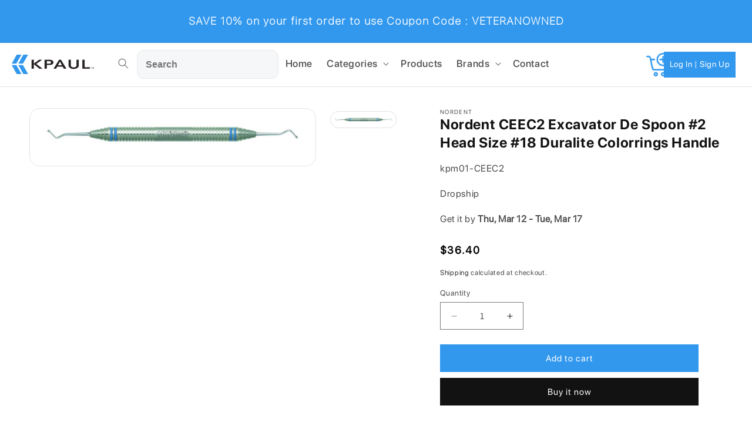

--- FILE ---
content_type: text/html; charset=utf-8
request_url: https://kpaulmedical.com/products/nordent-ceec2-excavator-de-spoon-2-head-size-18-duralite-colorrings-handle
body_size: 26215
content:
<!doctype html>
<html class="js" lang="en">
  <head>
    <!-- Google tag (gtag.js) -->
<script async src="https://www.googletagmanager.com/gtag/js?id=G-GG43RRDCMC"></script>
<script>
 window.dataLayer = window.dataLayer || [];
 function gtag(){dataLayer.push(arguments);}
 gtag('js', new Date());
 gtag('config', 'G-GG43RRDCMC');
</script>
    <meta charset="utf-8">
    <meta http-equiv="X-UA-Compatible" content="IE=edge">
    <meta name="viewport" content="width=device-width,initial-scale=1">
    <meta name="theme-color" content="">
    <link rel="canonical" href="https://kpaulmedical.com/products/nordent-ceec2-excavator-de-spoon-2-head-size-18-duralite-colorrings-handle">
   <link href="//kpaulmedical.com/cdn/shop/t/3/assets/font-import.css?v=151566539334236517161749038855" rel="stylesheet" type="text/css" media="all" />
<link rel="icon" type="image/png" href="//kpaulmedical.com/cdn/shop/files/Untitled-1_3.jpg?crop=center&height=32&v=1752507392&width=32"><link rel="preconnect" href="https://fonts.shopifycdn.com" crossorigin><title>
      Nordent CEEC2 Excavator De Spoon #2 Head Size #18 Duralite Colorrings 
 &ndash; KPaul Medical</title>

    
      <meta name="description" content="Product OverviewExcavator, DE, Spoon #2 (1.6 mm Head Size #18), DuraLite® ColorRings™ Handle">
    

    

<meta property="og:site_name" content="KPaul Medical">
<meta property="og:url" content="https://kpaulmedical.com/products/nordent-ceec2-excavator-de-spoon-2-head-size-18-duralite-colorrings-handle">
<meta property="og:title" content="Nordent CEEC2 Excavator De Spoon #2 Head Size #18 Duralite Colorrings ">
<meta property="og:type" content="product">
<meta property="og:description" content="Product OverviewExcavator, DE, Spoon #2 (1.6 mm Head Size #18), DuraLite® ColorRings™ Handle"><meta property="og:image" content="http://kpaulmedical.com/cdn/shop/files/CEEC2-1200x107.jpg?v=1726650984">
  <meta property="og:image:secure_url" content="https://kpaulmedical.com/cdn/shop/files/CEEC2-1200x107.jpg?v=1726650984">
  <meta property="og:image:width" content="1200">
  <meta property="og:image:height" content="107"><meta property="og:price:amount" content="36.40">
  <meta property="og:price:currency" content="USD"><meta name="twitter:card" content="summary_large_image">
<meta name="twitter:title" content="Nordent CEEC2 Excavator De Spoon #2 Head Size #18 Duralite Colorrings ">
<meta name="twitter:description" content="Product OverviewExcavator, DE, Spoon #2 (1.6 mm Head Size #18), DuraLite® ColorRings™ Handle">


    <script src="//kpaulmedical.com/cdn/shop/t/3/assets/constants.js?v=132983761750457495441749038855" defer="defer"></script>
    <script src="//kpaulmedical.com/cdn/shop/t/3/assets/pubsub.js?v=158357773527763999511749038855" defer="defer"></script>
    <script src="//kpaulmedical.com/cdn/shop/t/3/assets/global.js?v=88558128918567037191749038855" defer="defer"></script>
    <script src="//kpaulmedical.com/cdn/shop/t/3/assets/details-disclosure.js?v=13653116266235556501749038855" defer="defer"></script>
    <script src="//kpaulmedical.com/cdn/shop/t/3/assets/details-modal.js?v=25581673532751508451749038855" defer="defer"></script>
    <script src="//kpaulmedical.com/cdn/shop/t/3/assets/search-form.js?v=133129549252120666541749038855" defer="defer"></script><script src="//kpaulmedical.com/cdn/shop/t/3/assets/animations.js?v=88693664871331136111749038855" defer="defer"></script><script>window.performance && window.performance.mark && window.performance.mark('shopify.content_for_header.start');</script><meta name="google-site-verification" content="f1hdbhmhA4nMyEBNuQRuIIzq-J_z0sxfvU7YreGi96c">
<meta id="shopify-digital-wallet" name="shopify-digital-wallet" content="/89904775468/digital_wallets/dialog">
<meta name="shopify-checkout-api-token" content="283fc3ecb6bb34df0a55e2c4d248262e">
<meta id="in-context-paypal-metadata" data-shop-id="89904775468" data-venmo-supported="true" data-environment="production" data-locale="en_US" data-paypal-v4="true" data-currency="USD">
<link rel="alternate" type="application/json+oembed" href="https://kpaulmedical.com/products/nordent-ceec2-excavator-de-spoon-2-head-size-18-duralite-colorrings-handle.oembed">
<script async="async" src="/checkouts/internal/preloads.js?locale=en-US"></script>
<script id="shopify-features" type="application/json">{"accessToken":"283fc3ecb6bb34df0a55e2c4d248262e","betas":["rich-media-storefront-analytics"],"domain":"kpaulmedical.com","predictiveSearch":true,"shopId":89904775468,"locale":"en"}</script>
<script>var Shopify = Shopify || {};
Shopify.shop = "kpaul-med.myshopify.com";
Shopify.locale = "en";
Shopify.currency = {"active":"USD","rate":"1.0"};
Shopify.country = "US";
Shopify.theme = {"name":"Copy of Dawn","id":177675993388,"schema_name":"Dawn","schema_version":"15.1.0","theme_store_id":887,"role":"main"};
Shopify.theme.handle = "null";
Shopify.theme.style = {"id":null,"handle":null};
Shopify.cdnHost = "kpaulmedical.com/cdn";
Shopify.routes = Shopify.routes || {};
Shopify.routes.root = "/";</script>
<script type="module">!function(o){(o.Shopify=o.Shopify||{}).modules=!0}(window);</script>
<script>!function(o){function n(){var o=[];function n(){o.push(Array.prototype.slice.apply(arguments))}return n.q=o,n}var t=o.Shopify=o.Shopify||{};t.loadFeatures=n(),t.autoloadFeatures=n()}(window);</script>
<script id="shop-js-analytics" type="application/json">{"pageType":"product"}</script>
<script defer="defer" async type="module" src="//kpaulmedical.com/cdn/shopifycloud/shop-js/modules/v2/client.init-shop-cart-sync_BT-GjEfc.en.esm.js"></script>
<script defer="defer" async type="module" src="//kpaulmedical.com/cdn/shopifycloud/shop-js/modules/v2/chunk.common_D58fp_Oc.esm.js"></script>
<script defer="defer" async type="module" src="//kpaulmedical.com/cdn/shopifycloud/shop-js/modules/v2/chunk.modal_xMitdFEc.esm.js"></script>
<script type="module">
  await import("//kpaulmedical.com/cdn/shopifycloud/shop-js/modules/v2/client.init-shop-cart-sync_BT-GjEfc.en.esm.js");
await import("//kpaulmedical.com/cdn/shopifycloud/shop-js/modules/v2/chunk.common_D58fp_Oc.esm.js");
await import("//kpaulmedical.com/cdn/shopifycloud/shop-js/modules/v2/chunk.modal_xMitdFEc.esm.js");

  window.Shopify.SignInWithShop?.initShopCartSync?.({"fedCMEnabled":true,"windoidEnabled":true});

</script>
<script>(function() {
  var isLoaded = false;
  function asyncLoad() {
    if (isLoaded) return;
    isLoaded = true;
    var urls = ["https:\/\/omnisnippet1.com\/platforms\/shopify.js?source=scriptTag\u0026v=2025-07-09T15\u0026shop=kpaul-med.myshopify.com"];
    for (var i = 0; i < urls.length; i++) {
      var s = document.createElement('script');
      s.type = 'text/javascript';
      s.async = true;
      s.src = urls[i];
      var x = document.getElementsByTagName('script')[0];
      x.parentNode.insertBefore(s, x);
    }
  };
  if(window.attachEvent) {
    window.attachEvent('onload', asyncLoad);
  } else {
    window.addEventListener('load', asyncLoad, false);
  }
})();</script>
<script id="__st">var __st={"a":89904775468,"offset":-18000,"reqid":"51d08dfd-4aa7-4b52-b6b3-fb151b1bfb95-1769050269","pageurl":"kpaulmedical.com\/products\/nordent-ceec2-excavator-de-spoon-2-head-size-18-duralite-colorrings-handle","u":"f2fe8bb0f22e","p":"product","rtyp":"product","rid":9645752254764};</script>
<script>window.ShopifyPaypalV4VisibilityTracking = true;</script>
<script id="captcha-bootstrap">!function(){'use strict';const t='contact',e='account',n='new_comment',o=[[t,t],['blogs',n],['comments',n],[t,'customer']],c=[[e,'customer_login'],[e,'guest_login'],[e,'recover_customer_password'],[e,'create_customer']],r=t=>t.map((([t,e])=>`form[action*='/${t}']:not([data-nocaptcha='true']) input[name='form_type'][value='${e}']`)).join(','),a=t=>()=>t?[...document.querySelectorAll(t)].map((t=>t.form)):[];function s(){const t=[...o],e=r(t);return a(e)}const i='password',u='form_key',d=['recaptcha-v3-token','g-recaptcha-response','h-captcha-response',i],f=()=>{try{return window.sessionStorage}catch{return}},m='__shopify_v',_=t=>t.elements[u];function p(t,e,n=!1){try{const o=window.sessionStorage,c=JSON.parse(o.getItem(e)),{data:r}=function(t){const{data:e,action:n}=t;return t[m]||n?{data:e,action:n}:{data:t,action:n}}(c);for(const[e,n]of Object.entries(r))t.elements[e]&&(t.elements[e].value=n);n&&o.removeItem(e)}catch(o){console.error('form repopulation failed',{error:o})}}const l='form_type',E='cptcha';function T(t){t.dataset[E]=!0}const w=window,h=w.document,L='Shopify',v='ce_forms',y='captcha';let A=!1;((t,e)=>{const n=(g='f06e6c50-85a8-45c8-87d0-21a2b65856fe',I='https://cdn.shopify.com/shopifycloud/storefront-forms-hcaptcha/ce_storefront_forms_captcha_hcaptcha.v1.5.2.iife.js',D={infoText:'Protected by hCaptcha',privacyText:'Privacy',termsText:'Terms'},(t,e,n)=>{const o=w[L][v],c=o.bindForm;if(c)return c(t,g,e,D).then(n);var r;o.q.push([[t,g,e,D],n]),r=I,A||(h.body.append(Object.assign(h.createElement('script'),{id:'captcha-provider',async:!0,src:r})),A=!0)});var g,I,D;w[L]=w[L]||{},w[L][v]=w[L][v]||{},w[L][v].q=[],w[L][y]=w[L][y]||{},w[L][y].protect=function(t,e){n(t,void 0,e),T(t)},Object.freeze(w[L][y]),function(t,e,n,w,h,L){const[v,y,A,g]=function(t,e,n){const i=e?o:[],u=t?c:[],d=[...i,...u],f=r(d),m=r(i),_=r(d.filter((([t,e])=>n.includes(e))));return[a(f),a(m),a(_),s()]}(w,h,L),I=t=>{const e=t.target;return e instanceof HTMLFormElement?e:e&&e.form},D=t=>v().includes(t);t.addEventListener('submit',(t=>{const e=I(t);if(!e)return;const n=D(e)&&!e.dataset.hcaptchaBound&&!e.dataset.recaptchaBound,o=_(e),c=g().includes(e)&&(!o||!o.value);(n||c)&&t.preventDefault(),c&&!n&&(function(t){try{if(!f())return;!function(t){const e=f();if(!e)return;const n=_(t);if(!n)return;const o=n.value;o&&e.removeItem(o)}(t);const e=Array.from(Array(32),(()=>Math.random().toString(36)[2])).join('');!function(t,e){_(t)||t.append(Object.assign(document.createElement('input'),{type:'hidden',name:u})),t.elements[u].value=e}(t,e),function(t,e){const n=f();if(!n)return;const o=[...t.querySelectorAll(`input[type='${i}']`)].map((({name:t})=>t)),c=[...d,...o],r={};for(const[a,s]of new FormData(t).entries())c.includes(a)||(r[a]=s);n.setItem(e,JSON.stringify({[m]:1,action:t.action,data:r}))}(t,e)}catch(e){console.error('failed to persist form',e)}}(e),e.submit())}));const S=(t,e)=>{t&&!t.dataset[E]&&(n(t,e.some((e=>e===t))),T(t))};for(const o of['focusin','change'])t.addEventListener(o,(t=>{const e=I(t);D(e)&&S(e,y())}));const B=e.get('form_key'),M=e.get(l),P=B&&M;t.addEventListener('DOMContentLoaded',(()=>{const t=y();if(P)for(const e of t)e.elements[l].value===M&&p(e,B);[...new Set([...A(),...v().filter((t=>'true'===t.dataset.shopifyCaptcha))])].forEach((e=>S(e,t)))}))}(h,new URLSearchParams(w.location.search),n,t,e,['guest_login'])})(!0,!0)}();</script>
<script integrity="sha256-4kQ18oKyAcykRKYeNunJcIwy7WH5gtpwJnB7kiuLZ1E=" data-source-attribution="shopify.loadfeatures" defer="defer" src="//kpaulmedical.com/cdn/shopifycloud/storefront/assets/storefront/load_feature-a0a9edcb.js" crossorigin="anonymous"></script>
<script data-source-attribution="shopify.dynamic_checkout.dynamic.init">var Shopify=Shopify||{};Shopify.PaymentButton=Shopify.PaymentButton||{isStorefrontPortableWallets:!0,init:function(){window.Shopify.PaymentButton.init=function(){};var t=document.createElement("script");t.src="https://kpaulmedical.com/cdn/shopifycloud/portable-wallets/latest/portable-wallets.en.js",t.type="module",document.head.appendChild(t)}};
</script>
<script data-source-attribution="shopify.dynamic_checkout.buyer_consent">
  function portableWalletsHideBuyerConsent(e){var t=document.getElementById("shopify-buyer-consent"),n=document.getElementById("shopify-subscription-policy-button");t&&n&&(t.classList.add("hidden"),t.setAttribute("aria-hidden","true"),n.removeEventListener("click",e))}function portableWalletsShowBuyerConsent(e){var t=document.getElementById("shopify-buyer-consent"),n=document.getElementById("shopify-subscription-policy-button");t&&n&&(t.classList.remove("hidden"),t.removeAttribute("aria-hidden"),n.addEventListener("click",e))}window.Shopify?.PaymentButton&&(window.Shopify.PaymentButton.hideBuyerConsent=portableWalletsHideBuyerConsent,window.Shopify.PaymentButton.showBuyerConsent=portableWalletsShowBuyerConsent);
</script>
<script>
  function portableWalletsCleanup(e){e&&e.src&&console.error("Failed to load portable wallets script "+e.src);var t=document.querySelectorAll("shopify-accelerated-checkout .shopify-payment-button__skeleton, shopify-accelerated-checkout-cart .wallet-cart-button__skeleton"),e=document.getElementById("shopify-buyer-consent");for(let e=0;e<t.length;e++)t[e].remove();e&&e.remove()}function portableWalletsNotLoadedAsModule(e){e instanceof ErrorEvent&&"string"==typeof e.message&&e.message.includes("import.meta")&&"string"==typeof e.filename&&e.filename.includes("portable-wallets")&&(window.removeEventListener("error",portableWalletsNotLoadedAsModule),window.Shopify.PaymentButton.failedToLoad=e,"loading"===document.readyState?document.addEventListener("DOMContentLoaded",window.Shopify.PaymentButton.init):window.Shopify.PaymentButton.init())}window.addEventListener("error",portableWalletsNotLoadedAsModule);
</script>

<script type="module" src="https://kpaulmedical.com/cdn/shopifycloud/portable-wallets/latest/portable-wallets.en.js" onError="portableWalletsCleanup(this)" crossorigin="anonymous"></script>
<script nomodule>
  document.addEventListener("DOMContentLoaded", portableWalletsCleanup);
</script>

<link id="shopify-accelerated-checkout-styles" rel="stylesheet" media="screen" href="https://kpaulmedical.com/cdn/shopifycloud/portable-wallets/latest/accelerated-checkout-backwards-compat.css" crossorigin="anonymous">
<style id="shopify-accelerated-checkout-cart">
        #shopify-buyer-consent {
  margin-top: 1em;
  display: inline-block;
  width: 100%;
}

#shopify-buyer-consent.hidden {
  display: none;
}

#shopify-subscription-policy-button {
  background: none;
  border: none;
  padding: 0;
  text-decoration: underline;
  font-size: inherit;
  cursor: pointer;
}

#shopify-subscription-policy-button::before {
  box-shadow: none;
}

      </style>
<script id="sections-script" data-sections="header" defer="defer" src="//kpaulmedical.com/cdn/shop/t/3/compiled_assets/scripts.js?v=2416"></script>
<script>window.performance && window.performance.mark && window.performance.mark('shopify.content_for_header.end');</script>


    <style data-shopify>
      @font-face {
  font-family: Assistant;
  font-weight: 400;
  font-style: normal;
  font-display: swap;
  src: url("//kpaulmedical.com/cdn/fonts/assistant/assistant_n4.9120912a469cad1cc292572851508ca49d12e768.woff2") format("woff2"),
       url("//kpaulmedical.com/cdn/fonts/assistant/assistant_n4.6e9875ce64e0fefcd3f4446b7ec9036b3ddd2985.woff") format("woff");
}

      @font-face {
  font-family: Assistant;
  font-weight: 700;
  font-style: normal;
  font-display: swap;
  src: url("//kpaulmedical.com/cdn/fonts/assistant/assistant_n7.bf44452348ec8b8efa3aa3068825305886b1c83c.woff2") format("woff2"),
       url("//kpaulmedical.com/cdn/fonts/assistant/assistant_n7.0c887fee83f6b3bda822f1150b912c72da0f7b64.woff") format("woff");
}

      
      
      @font-face {
  font-family: Assistant;
  font-weight: 400;
  font-style: normal;
  font-display: swap;
  src: url("//kpaulmedical.com/cdn/fonts/assistant/assistant_n4.9120912a469cad1cc292572851508ca49d12e768.woff2") format("woff2"),
       url("//kpaulmedical.com/cdn/fonts/assistant/assistant_n4.6e9875ce64e0fefcd3f4446b7ec9036b3ddd2985.woff") format("woff");
}


      
        :root,
        .color-scheme-1 {
          --color-background: 255,255,255;
        
          --gradient-background: #ffffff;
        

        

        --color-foreground: 18,18,18;
        --color-background-contrast: 191,191,191;
        --color-shadow: 18,18,18;
        --color-button: 18,18,18;
        --color-button-text: 255,255,255;
        --color-secondary-button: 255,255,255;
        --color-secondary-button-text: 18,18,18;
        --color-link: 18,18,18;
        --color-badge-foreground: 18,18,18;
        --color-badge-background: 255,255,255;
        --color-badge-border: 18,18,18;
        --payment-terms-background-color: rgb(255 255 255);
      }
      
        
        .color-scheme-2 {
          --color-background: 243,243,243;
        
          --gradient-background: #f3f3f3;
        

        

        --color-foreground: 18,18,18;
        --color-background-contrast: 179,179,179;
        --color-shadow: 18,18,18;
        --color-button: 18,18,18;
        --color-button-text: 243,243,243;
        --color-secondary-button: 243,243,243;
        --color-secondary-button-text: 18,18,18;
        --color-link: 18,18,18;
        --color-badge-foreground: 18,18,18;
        --color-badge-background: 243,243,243;
        --color-badge-border: 18,18,18;
        --payment-terms-background-color: rgb(243 243 243);
      }
      
        
        .color-scheme-3 {
          --color-background: 36,40,51;
        
          --gradient-background: #242833;
        

        

        --color-foreground: 255,255,255;
        --color-background-contrast: 47,52,66;
        --color-shadow: 18,18,18;
        --color-button: 255,255,255;
        --color-button-text: 0,0,0;
        --color-secondary-button: 36,40,51;
        --color-secondary-button-text: 255,255,255;
        --color-link: 255,255,255;
        --color-badge-foreground: 255,255,255;
        --color-badge-background: 36,40,51;
        --color-badge-border: 255,255,255;
        --payment-terms-background-color: rgb(36 40 51);
      }
      
        
        .color-scheme-4 {
          --color-background: 18,18,18;
        
          --gradient-background: #121212;
        

        

        --color-foreground: 255,255,255;
        --color-background-contrast: 146,146,146;
        --color-shadow: 18,18,18;
        --color-button: 255,255,255;
        --color-button-text: 18,18,18;
        --color-secondary-button: 18,18,18;
        --color-secondary-button-text: 255,255,255;
        --color-link: 255,255,255;
        --color-badge-foreground: 255,255,255;
        --color-badge-background: 18,18,18;
        --color-badge-border: 255,255,255;
        --payment-terms-background-color: rgb(18 18 18);
      }
      
        
        .color-scheme-5 {
          --color-background: 51,79,180;
        
          --gradient-background: #334fb4;
        

        

        --color-foreground: 255,255,255;
        --color-background-contrast: 23,35,81;
        --color-shadow: 18,18,18;
        --color-button: 255,255,255;
        --color-button-text: 51,79,180;
        --color-secondary-button: 51,79,180;
        --color-secondary-button-text: 255,255,255;
        --color-link: 255,255,255;
        --color-badge-foreground: 255,255,255;
        --color-badge-background: 51,79,180;
        --color-badge-border: 255,255,255;
        --payment-terms-background-color: rgb(51 79 180);
      }
      

      body, .color-scheme-1, .color-scheme-2, .color-scheme-3, .color-scheme-4, .color-scheme-5 {
        color: rgba(var(--color-foreground), 0.75);
        background-color: rgb(var(--color-background));
      }

      :root {
        --font-body-family: Assistant, sans-serif;
        --font-body-style: normal;
        --font-body-weight: 400;
        --font-body-weight-bold: 700;

        --font-heading-family: Assistant, sans-serif;
        --font-heading-style: normal;
        --font-heading-weight: 400;

        --font-body-scale: 1.0;
        --font-heading-scale: 1.0;

        --media-padding: px;
        --media-border-opacity: 0.05;
        --media-border-width: 1px;
        --media-radius: 0px;
        --media-shadow-opacity: 0.0;
        --media-shadow-horizontal-offset: 0px;
        --media-shadow-vertical-offset: 4px;
        --media-shadow-blur-radius: 5px;
        --media-shadow-visible: 0;

        --page-width: 1500px;
        --page-width-margin: 0rem;

        --product-card-image-padding: 0.0rem;
        --product-card-corner-radius: 0.0rem;
        --product-card-text-alignment: left;
        --product-card-border-width: 0.0rem;
        --product-card-border-opacity: 0.1;
        --product-card-shadow-opacity: 0.0;
        --product-card-shadow-visible: 0;
        --product-card-shadow-horizontal-offset: 0.0rem;
        --product-card-shadow-vertical-offset: 0.4rem;
        --product-card-shadow-blur-radius: 0.5rem;

        --collection-card-image-padding: 0.0rem;
        --collection-card-corner-radius: 0.0rem;
        --collection-card-text-alignment: left;
        --collection-card-border-width: 0.0rem;
        --collection-card-border-opacity: 0.1;
        --collection-card-shadow-opacity: 0.0;
        --collection-card-shadow-visible: 0;
        --collection-card-shadow-horizontal-offset: 0.0rem;
        --collection-card-shadow-vertical-offset: 0.4rem;
        --collection-card-shadow-blur-radius: 0.5rem;

        --blog-card-image-padding: 0.0rem;
        --blog-card-corner-radius: 0.0rem;
        --blog-card-text-alignment: left;
        --blog-card-border-width: 0.0rem;
        --blog-card-border-opacity: 0.1;
        --blog-card-shadow-opacity: 0.0;
        --blog-card-shadow-visible: 0;
        --blog-card-shadow-horizontal-offset: 0.0rem;
        --blog-card-shadow-vertical-offset: 0.4rem;
        --blog-card-shadow-blur-radius: 0.5rem;

        --badge-corner-radius: 4.0rem;

        --popup-border-width: 1px;
        --popup-border-opacity: 0.1;
        --popup-corner-radius: 0px;
        --popup-shadow-opacity: 0.05;
        --popup-shadow-horizontal-offset: 0px;
        --popup-shadow-vertical-offset: 4px;
        --popup-shadow-blur-radius: 5px;

        --drawer-border-width: 1px;
        --drawer-border-opacity: 0.1;
        --drawer-shadow-opacity: 0.0;
        --drawer-shadow-horizontal-offset: 0px;
        --drawer-shadow-vertical-offset: 4px;
        --drawer-shadow-blur-radius: 5px;

        --spacing-sections-desktop: 0px;
        --spacing-sections-mobile: 0px;

        --grid-desktop-vertical-spacing: 50px;
        --grid-desktop-horizontal-spacing: 50px;
        --grid-mobile-vertical-spacing: 4px;
        --grid-mobile-horizontal-spacing: 4px;

        --text-boxes-border-opacity: 0.1;
        --text-boxes-border-width: 0px;
        --text-boxes-radius: 0px;
        --text-boxes-shadow-opacity: 0.0;
        --text-boxes-shadow-visible: 0;
        --text-boxes-shadow-horizontal-offset: 0px;
        --text-boxes-shadow-vertical-offset: 4px;
        --text-boxes-shadow-blur-radius: 5px;

        --buttons-radius: 0px;
        --buttons-radius-outset: 0px;
        --buttons-border-width: 1px;
        --buttons-border-opacity: 1.0;
        --buttons-shadow-opacity: 0.0;
        --buttons-shadow-visible: 0;
        --buttons-shadow-horizontal-offset: 0px;
        --buttons-shadow-vertical-offset: 4px;
        --buttons-shadow-blur-radius: 5px;
        --buttons-border-offset: 0px;

        --inputs-radius: 0px;
        --inputs-border-width: 1px;
        --inputs-border-opacity: 0.55;
        --inputs-shadow-opacity: 0.0;
        --inputs-shadow-horizontal-offset: 0px;
        --inputs-margin-offset: 0px;
        --inputs-shadow-vertical-offset: 4px;
        --inputs-shadow-blur-radius: 5px;
        --inputs-radius-outset: 0px;

        --variant-pills-radius: 40px;
        --variant-pills-border-width: 1px;
        --variant-pills-border-opacity: 0.55;
        --variant-pills-shadow-opacity: 0.0;
        --variant-pills-shadow-horizontal-offset: 0px;
        --variant-pills-shadow-vertical-offset: 4px;
        --variant-pills-shadow-blur-radius: 5px;
      }

      *,
      *::before,
      *::after {
        box-sizing: inherit;
      }

      html {
        box-sizing: border-box;
        font-size: calc(var(--font-body-scale) * 62.5%);
        height: 100%;
      }

      body {
        display: grid;
        grid-template-rows: auto auto 1fr auto;
        grid-template-columns: 100%;
        min-height: 100%;
        margin: 0;
        font-size: 1.5rem;
        letter-spacing: 0.06rem;
        line-height: calc(1 + 0.8 / var(--font-body-scale));
        font-family: var(--font-body-family);
        font-style: var(--font-body-style);
        font-weight: var(--font-body-weight);
      }

      @media screen and (min-width: 750px) {
        body {
          font-size: 1.6rem;
        }
      }
    </style>

    <link href="//kpaulmedical.com/cdn/shop/t/3/assets/base.css?v=15418801499911534451751465224" rel="stylesheet" type="text/css" media="all" />
    <link rel="stylesheet" href="//kpaulmedical.com/cdn/shop/t/3/assets/component-cart-items.css?v=123238115697927560811749038855" media="print" onload="this.media='all'">
      <link rel="preload" as="font" href="//kpaulmedical.com/cdn/fonts/assistant/assistant_n4.9120912a469cad1cc292572851508ca49d12e768.woff2" type="font/woff2" crossorigin>
      

      <link rel="preload" as="font" href="//kpaulmedical.com/cdn/fonts/assistant/assistant_n4.9120912a469cad1cc292572851508ca49d12e768.woff2" type="font/woff2" crossorigin>
      
<link
        rel="stylesheet"
        href="//kpaulmedical.com/cdn/shop/t/3/assets/component-predictive-search.css?v=149159057276375267151749038855"
        media="print"
        onload="this.media='all'"
      ><script>
      if (Shopify.designMode) {
        document.documentElement.classList.add('shopify-design-mode');
      }
    </script>
  <link href="https://monorail-edge.shopifysvc.com" rel="dns-prefetch">
<script>(function(){if ("sendBeacon" in navigator && "performance" in window) {try {var session_token_from_headers = performance.getEntriesByType('navigation')[0].serverTiming.find(x => x.name == '_s').description;} catch {var session_token_from_headers = undefined;}var session_cookie_matches = document.cookie.match(/_shopify_s=([^;]*)/);var session_token_from_cookie = session_cookie_matches && session_cookie_matches.length === 2 ? session_cookie_matches[1] : "";var session_token = session_token_from_headers || session_token_from_cookie || "";function handle_abandonment_event(e) {var entries = performance.getEntries().filter(function(entry) {return /monorail-edge.shopifysvc.com/.test(entry.name);});if (!window.abandonment_tracked && entries.length === 0) {window.abandonment_tracked = true;var currentMs = Date.now();var navigation_start = performance.timing.navigationStart;var payload = {shop_id: 89904775468,url: window.location.href,navigation_start,duration: currentMs - navigation_start,session_token,page_type: "product"};window.navigator.sendBeacon("https://monorail-edge.shopifysvc.com/v1/produce", JSON.stringify({schema_id: "online_store_buyer_site_abandonment/1.1",payload: payload,metadata: {event_created_at_ms: currentMs,event_sent_at_ms: currentMs}}));}}window.addEventListener('pagehide', handle_abandonment_event);}}());</script>
<script id="web-pixels-manager-setup">(function e(e,d,r,n,o){if(void 0===o&&(o={}),!Boolean(null===(a=null===(i=window.Shopify)||void 0===i?void 0:i.analytics)||void 0===a?void 0:a.replayQueue)){var i,a;window.Shopify=window.Shopify||{};var t=window.Shopify;t.analytics=t.analytics||{};var s=t.analytics;s.replayQueue=[],s.publish=function(e,d,r){return s.replayQueue.push([e,d,r]),!0};try{self.performance.mark("wpm:start")}catch(e){}var l=function(){var e={modern:/Edge?\/(1{2}[4-9]|1[2-9]\d|[2-9]\d{2}|\d{4,})\.\d+(\.\d+|)|Firefox\/(1{2}[4-9]|1[2-9]\d|[2-9]\d{2}|\d{4,})\.\d+(\.\d+|)|Chrom(ium|e)\/(9{2}|\d{3,})\.\d+(\.\d+|)|(Maci|X1{2}).+ Version\/(15\.\d+|(1[6-9]|[2-9]\d|\d{3,})\.\d+)([,.]\d+|)( \(\w+\)|)( Mobile\/\w+|) Safari\/|Chrome.+OPR\/(9{2}|\d{3,})\.\d+\.\d+|(CPU[ +]OS|iPhone[ +]OS|CPU[ +]iPhone|CPU IPhone OS|CPU iPad OS)[ +]+(15[._]\d+|(1[6-9]|[2-9]\d|\d{3,})[._]\d+)([._]\d+|)|Android:?[ /-](13[3-9]|1[4-9]\d|[2-9]\d{2}|\d{4,})(\.\d+|)(\.\d+|)|Android.+Firefox\/(13[5-9]|1[4-9]\d|[2-9]\d{2}|\d{4,})\.\d+(\.\d+|)|Android.+Chrom(ium|e)\/(13[3-9]|1[4-9]\d|[2-9]\d{2}|\d{4,})\.\d+(\.\d+|)|SamsungBrowser\/([2-9]\d|\d{3,})\.\d+/,legacy:/Edge?\/(1[6-9]|[2-9]\d|\d{3,})\.\d+(\.\d+|)|Firefox\/(5[4-9]|[6-9]\d|\d{3,})\.\d+(\.\d+|)|Chrom(ium|e)\/(5[1-9]|[6-9]\d|\d{3,})\.\d+(\.\d+|)([\d.]+$|.*Safari\/(?![\d.]+ Edge\/[\d.]+$))|(Maci|X1{2}).+ Version\/(10\.\d+|(1[1-9]|[2-9]\d|\d{3,})\.\d+)([,.]\d+|)( \(\w+\)|)( Mobile\/\w+|) Safari\/|Chrome.+OPR\/(3[89]|[4-9]\d|\d{3,})\.\d+\.\d+|(CPU[ +]OS|iPhone[ +]OS|CPU[ +]iPhone|CPU IPhone OS|CPU iPad OS)[ +]+(10[._]\d+|(1[1-9]|[2-9]\d|\d{3,})[._]\d+)([._]\d+|)|Android:?[ /-](13[3-9]|1[4-9]\d|[2-9]\d{2}|\d{4,})(\.\d+|)(\.\d+|)|Mobile Safari.+OPR\/([89]\d|\d{3,})\.\d+\.\d+|Android.+Firefox\/(13[5-9]|1[4-9]\d|[2-9]\d{2}|\d{4,})\.\d+(\.\d+|)|Android.+Chrom(ium|e)\/(13[3-9]|1[4-9]\d|[2-9]\d{2}|\d{4,})\.\d+(\.\d+|)|Android.+(UC? ?Browser|UCWEB|U3)[ /]?(15\.([5-9]|\d{2,})|(1[6-9]|[2-9]\d|\d{3,})\.\d+)\.\d+|SamsungBrowser\/(5\.\d+|([6-9]|\d{2,})\.\d+)|Android.+MQ{2}Browser\/(14(\.(9|\d{2,})|)|(1[5-9]|[2-9]\d|\d{3,})(\.\d+|))(\.\d+|)|K[Aa][Ii]OS\/(3\.\d+|([4-9]|\d{2,})\.\d+)(\.\d+|)/},d=e.modern,r=e.legacy,n=navigator.userAgent;return n.match(d)?"modern":n.match(r)?"legacy":"unknown"}(),u="modern"===l?"modern":"legacy",c=(null!=n?n:{modern:"",legacy:""})[u],f=function(e){return[e.baseUrl,"/wpm","/b",e.hashVersion,"modern"===e.buildTarget?"m":"l",".js"].join("")}({baseUrl:d,hashVersion:r,buildTarget:u}),m=function(e){var d=e.version,r=e.bundleTarget,n=e.surface,o=e.pageUrl,i=e.monorailEndpoint;return{emit:function(e){var a=e.status,t=e.errorMsg,s=(new Date).getTime(),l=JSON.stringify({metadata:{event_sent_at_ms:s},events:[{schema_id:"web_pixels_manager_load/3.1",payload:{version:d,bundle_target:r,page_url:o,status:a,surface:n,error_msg:t},metadata:{event_created_at_ms:s}}]});if(!i)return console&&console.warn&&console.warn("[Web Pixels Manager] No Monorail endpoint provided, skipping logging."),!1;try{return self.navigator.sendBeacon.bind(self.navigator)(i,l)}catch(e){}var u=new XMLHttpRequest;try{return u.open("POST",i,!0),u.setRequestHeader("Content-Type","text/plain"),u.send(l),!0}catch(e){return console&&console.warn&&console.warn("[Web Pixels Manager] Got an unhandled error while logging to Monorail."),!1}}}}({version:r,bundleTarget:l,surface:e.surface,pageUrl:self.location.href,monorailEndpoint:e.monorailEndpoint});try{o.browserTarget=l,function(e){var d=e.src,r=e.async,n=void 0===r||r,o=e.onload,i=e.onerror,a=e.sri,t=e.scriptDataAttributes,s=void 0===t?{}:t,l=document.createElement("script"),u=document.querySelector("head"),c=document.querySelector("body");if(l.async=n,l.src=d,a&&(l.integrity=a,l.crossOrigin="anonymous"),s)for(var f in s)if(Object.prototype.hasOwnProperty.call(s,f))try{l.dataset[f]=s[f]}catch(e){}if(o&&l.addEventListener("load",o),i&&l.addEventListener("error",i),u)u.appendChild(l);else{if(!c)throw new Error("Did not find a head or body element to append the script");c.appendChild(l)}}({src:f,async:!0,onload:function(){if(!function(){var e,d;return Boolean(null===(d=null===(e=window.Shopify)||void 0===e?void 0:e.analytics)||void 0===d?void 0:d.initialized)}()){var d=window.webPixelsManager.init(e)||void 0;if(d){var r=window.Shopify.analytics;r.replayQueue.forEach((function(e){var r=e[0],n=e[1],o=e[2];d.publishCustomEvent(r,n,o)})),r.replayQueue=[],r.publish=d.publishCustomEvent,r.visitor=d.visitor,r.initialized=!0}}},onerror:function(){return m.emit({status:"failed",errorMsg:"".concat(f," has failed to load")})},sri:function(e){var d=/^sha384-[A-Za-z0-9+/=]+$/;return"string"==typeof e&&d.test(e)}(c)?c:"",scriptDataAttributes:o}),m.emit({status:"loading"})}catch(e){m.emit({status:"failed",errorMsg:(null==e?void 0:e.message)||"Unknown error"})}}})({shopId: 89904775468,storefrontBaseUrl: "https://kpaulmedical.com",extensionsBaseUrl: "https://extensions.shopifycdn.com/cdn/shopifycloud/web-pixels-manager",monorailEndpoint: "https://monorail-edge.shopifysvc.com/unstable/produce_batch",surface: "storefront-renderer",enabledBetaFlags: ["2dca8a86"],webPixelsConfigList: [{"id":"1506869548","configuration":"{\"apiURL\":\"https:\/\/api.omnisend.com\",\"appURL\":\"https:\/\/app.omnisend.com\",\"brandID\":\"686e899c2a862bc640468728\",\"trackingURL\":\"https:\/\/wt.omnisendlink.com\"}","eventPayloadVersion":"v1","runtimeContext":"STRICT","scriptVersion":"aa9feb15e63a302383aa48b053211bbb","type":"APP","apiClientId":186001,"privacyPurposes":["ANALYTICS","MARKETING","SALE_OF_DATA"],"dataSharingAdjustments":{"protectedCustomerApprovalScopes":["read_customer_address","read_customer_email","read_customer_name","read_customer_personal_data","read_customer_phone"]}},{"id":"1312194860","configuration":"{\"config\":\"{\\\"google_tag_ids\\\":[\\\"G-GG43RRDCMC\\\",\\\"AW-17081516921\\\",\\\"GT-5R3VXMW3\\\"],\\\"target_country\\\":\\\"ZZ\\\",\\\"gtag_events\\\":[{\\\"type\\\":\\\"begin_checkout\\\",\\\"action_label\\\":[\\\"G-GG43RRDCMC\\\",\\\"AW-17081516921\\\/5uBmCPzVx8caEPmGjdE_\\\"]},{\\\"type\\\":\\\"search\\\",\\\"action_label\\\":[\\\"G-GG43RRDCMC\\\",\\\"AW-17081516921\\\/LwQcCIDXx8caEPmGjdE_\\\"]},{\\\"type\\\":\\\"view_item\\\",\\\"action_label\\\":[\\\"G-GG43RRDCMC\\\",\\\"AW-17081516921\\\/T4x8CP3Wx8caEPmGjdE_\\\",\\\"MC-VH9NY9S7YZ\\\"]},{\\\"type\\\":\\\"purchase\\\",\\\"action_label\\\":[\\\"G-GG43RRDCMC\\\",\\\"AW-17081516921\\\/W5jMCNvVx8caEPmGjdE_\\\",\\\"MC-VH9NY9S7YZ\\\"]},{\\\"type\\\":\\\"page_view\\\",\\\"action_label\\\":[\\\"G-GG43RRDCMC\\\",\\\"AW-17081516921\\\/hHSsCPrWx8caEPmGjdE_\\\",\\\"MC-VH9NY9S7YZ\\\"]},{\\\"type\\\":\\\"add_payment_info\\\",\\\"action_label\\\":[\\\"G-GG43RRDCMC\\\",\\\"AW-17081516921\\\/rfD_CIPXx8caEPmGjdE_\\\"]},{\\\"type\\\":\\\"add_to_cart\\\",\\\"action_label\\\":[\\\"G-GG43RRDCMC\\\",\\\"AW-17081516921\\\/Q8HeCP_Vx8caEPmGjdE_\\\"]}],\\\"enable_monitoring_mode\\\":false}\"}","eventPayloadVersion":"v1","runtimeContext":"OPEN","scriptVersion":"b2a88bafab3e21179ed38636efcd8a93","type":"APP","apiClientId":1780363,"privacyPurposes":[],"dataSharingAdjustments":{"protectedCustomerApprovalScopes":["read_customer_address","read_customer_email","read_customer_name","read_customer_personal_data","read_customer_phone"]}},{"id":"shopify-app-pixel","configuration":"{}","eventPayloadVersion":"v1","runtimeContext":"STRICT","scriptVersion":"0450","apiClientId":"shopify-pixel","type":"APP","privacyPurposes":["ANALYTICS","MARKETING"]},{"id":"shopify-custom-pixel","eventPayloadVersion":"v1","runtimeContext":"LAX","scriptVersion":"0450","apiClientId":"shopify-pixel","type":"CUSTOM","privacyPurposes":["ANALYTICS","MARKETING"]}],isMerchantRequest: false,initData: {"shop":{"name":"KPaul Medical","paymentSettings":{"currencyCode":"USD"},"myshopifyDomain":"kpaul-med.myshopify.com","countryCode":"US","storefrontUrl":"https:\/\/kpaulmedical.com"},"customer":null,"cart":null,"checkout":null,"productVariants":[{"price":{"amount":36.4,"currencyCode":"USD"},"product":{"title":"Nordent CEEC2 Excavator De Spoon #2 Head Size #18 Duralite Colorrings Handle","vendor":"Nordent","id":"9645752254764","untranslatedTitle":"Nordent CEEC2 Excavator De Spoon #2 Head Size #18 Duralite Colorrings Handle","url":"\/products\/nordent-ceec2-excavator-de-spoon-2-head-size-18-duralite-colorrings-handle","type":""},"id":"49828647272748","image":{"src":"\/\/kpaulmedical.com\/cdn\/shop\/files\/CEEC2-1200x107.jpg?v=1726650984"},"sku":"kpm01-CEEC2","title":"Default Title","untranslatedTitle":"Default Title"}],"purchasingCompany":null},},"https://kpaulmedical.com/cdn","fcfee988w5aeb613cpc8e4bc33m6693e112",{"modern":"","legacy":""},{"shopId":"89904775468","storefrontBaseUrl":"https:\/\/kpaulmedical.com","extensionBaseUrl":"https:\/\/extensions.shopifycdn.com\/cdn\/shopifycloud\/web-pixels-manager","surface":"storefront-renderer","enabledBetaFlags":"[\"2dca8a86\"]","isMerchantRequest":"false","hashVersion":"fcfee988w5aeb613cpc8e4bc33m6693e112","publish":"custom","events":"[[\"page_viewed\",{}],[\"product_viewed\",{\"productVariant\":{\"price\":{\"amount\":36.4,\"currencyCode\":\"USD\"},\"product\":{\"title\":\"Nordent CEEC2 Excavator De Spoon #2 Head Size #18 Duralite Colorrings Handle\",\"vendor\":\"Nordent\",\"id\":\"9645752254764\",\"untranslatedTitle\":\"Nordent CEEC2 Excavator De Spoon #2 Head Size #18 Duralite Colorrings Handle\",\"url\":\"\/products\/nordent-ceec2-excavator-de-spoon-2-head-size-18-duralite-colorrings-handle\",\"type\":\"\"},\"id\":\"49828647272748\",\"image\":{\"src\":\"\/\/kpaulmedical.com\/cdn\/shop\/files\/CEEC2-1200x107.jpg?v=1726650984\"},\"sku\":\"kpm01-CEEC2\",\"title\":\"Default Title\",\"untranslatedTitle\":\"Default Title\"}}]]"});</script><script>
  window.ShopifyAnalytics = window.ShopifyAnalytics || {};
  window.ShopifyAnalytics.meta = window.ShopifyAnalytics.meta || {};
  window.ShopifyAnalytics.meta.currency = 'USD';
  var meta = {"product":{"id":9645752254764,"gid":"gid:\/\/shopify\/Product\/9645752254764","vendor":"Nordent","type":"","handle":"nordent-ceec2-excavator-de-spoon-2-head-size-18-duralite-colorrings-handle","variants":[{"id":49828647272748,"price":3640,"name":"Nordent CEEC2 Excavator De Spoon #2 Head Size #18 Duralite Colorrings Handle","public_title":null,"sku":"kpm01-CEEC2"}],"remote":false},"page":{"pageType":"product","resourceType":"product","resourceId":9645752254764,"requestId":"51d08dfd-4aa7-4b52-b6b3-fb151b1bfb95-1769050269"}};
  for (var attr in meta) {
    window.ShopifyAnalytics.meta[attr] = meta[attr];
  }
</script>
<script class="analytics">
  (function () {
    var customDocumentWrite = function(content) {
      var jquery = null;

      if (window.jQuery) {
        jquery = window.jQuery;
      } else if (window.Checkout && window.Checkout.$) {
        jquery = window.Checkout.$;
      }

      if (jquery) {
        jquery('body').append(content);
      }
    };

    var hasLoggedConversion = function(token) {
      if (token) {
        return document.cookie.indexOf('loggedConversion=' + token) !== -1;
      }
      return false;
    }

    var setCookieIfConversion = function(token) {
      if (token) {
        var twoMonthsFromNow = new Date(Date.now());
        twoMonthsFromNow.setMonth(twoMonthsFromNow.getMonth() + 2);

        document.cookie = 'loggedConversion=' + token + '; expires=' + twoMonthsFromNow;
      }
    }

    var trekkie = window.ShopifyAnalytics.lib = window.trekkie = window.trekkie || [];
    if (trekkie.integrations) {
      return;
    }
    trekkie.methods = [
      'identify',
      'page',
      'ready',
      'track',
      'trackForm',
      'trackLink'
    ];
    trekkie.factory = function(method) {
      return function() {
        var args = Array.prototype.slice.call(arguments);
        args.unshift(method);
        trekkie.push(args);
        return trekkie;
      };
    };
    for (var i = 0; i < trekkie.methods.length; i++) {
      var key = trekkie.methods[i];
      trekkie[key] = trekkie.factory(key);
    }
    trekkie.load = function(config) {
      trekkie.config = config || {};
      trekkie.config.initialDocumentCookie = document.cookie;
      var first = document.getElementsByTagName('script')[0];
      var script = document.createElement('script');
      script.type = 'text/javascript';
      script.onerror = function(e) {
        var scriptFallback = document.createElement('script');
        scriptFallback.type = 'text/javascript';
        scriptFallback.onerror = function(error) {
                var Monorail = {
      produce: function produce(monorailDomain, schemaId, payload) {
        var currentMs = new Date().getTime();
        var event = {
          schema_id: schemaId,
          payload: payload,
          metadata: {
            event_created_at_ms: currentMs,
            event_sent_at_ms: currentMs
          }
        };
        return Monorail.sendRequest("https://" + monorailDomain + "/v1/produce", JSON.stringify(event));
      },
      sendRequest: function sendRequest(endpointUrl, payload) {
        // Try the sendBeacon API
        if (window && window.navigator && typeof window.navigator.sendBeacon === 'function' && typeof window.Blob === 'function' && !Monorail.isIos12()) {
          var blobData = new window.Blob([payload], {
            type: 'text/plain'
          });

          if (window.navigator.sendBeacon(endpointUrl, blobData)) {
            return true;
          } // sendBeacon was not successful

        } // XHR beacon

        var xhr = new XMLHttpRequest();

        try {
          xhr.open('POST', endpointUrl);
          xhr.setRequestHeader('Content-Type', 'text/plain');
          xhr.send(payload);
        } catch (e) {
          console.log(e);
        }

        return false;
      },
      isIos12: function isIos12() {
        return window.navigator.userAgent.lastIndexOf('iPhone; CPU iPhone OS 12_') !== -1 || window.navigator.userAgent.lastIndexOf('iPad; CPU OS 12_') !== -1;
      }
    };
    Monorail.produce('monorail-edge.shopifysvc.com',
      'trekkie_storefront_load_errors/1.1',
      {shop_id: 89904775468,
      theme_id: 177675993388,
      app_name: "storefront",
      context_url: window.location.href,
      source_url: "//kpaulmedical.com/cdn/s/trekkie.storefront.cd680fe47e6c39ca5d5df5f0a32d569bc48c0f27.min.js"});

        };
        scriptFallback.async = true;
        scriptFallback.src = '//kpaulmedical.com/cdn/s/trekkie.storefront.cd680fe47e6c39ca5d5df5f0a32d569bc48c0f27.min.js';
        first.parentNode.insertBefore(scriptFallback, first);
      };
      script.async = true;
      script.src = '//kpaulmedical.com/cdn/s/trekkie.storefront.cd680fe47e6c39ca5d5df5f0a32d569bc48c0f27.min.js';
      first.parentNode.insertBefore(script, first);
    };
    trekkie.load(
      {"Trekkie":{"appName":"storefront","development":false,"defaultAttributes":{"shopId":89904775468,"isMerchantRequest":null,"themeId":177675993388,"themeCityHash":"15744178063349774220","contentLanguage":"en","currency":"USD"},"isServerSideCookieWritingEnabled":true,"monorailRegion":"shop_domain","enabledBetaFlags":["65f19447"]},"Session Attribution":{},"S2S":{"facebookCapiEnabled":false,"source":"trekkie-storefront-renderer","apiClientId":580111}}
    );

    var loaded = false;
    trekkie.ready(function() {
      if (loaded) return;
      loaded = true;

      window.ShopifyAnalytics.lib = window.trekkie;

      var originalDocumentWrite = document.write;
      document.write = customDocumentWrite;
      try { window.ShopifyAnalytics.merchantGoogleAnalytics.call(this); } catch(error) {};
      document.write = originalDocumentWrite;

      window.ShopifyAnalytics.lib.page(null,{"pageType":"product","resourceType":"product","resourceId":9645752254764,"requestId":"51d08dfd-4aa7-4b52-b6b3-fb151b1bfb95-1769050269","shopifyEmitted":true});

      var match = window.location.pathname.match(/checkouts\/(.+)\/(thank_you|post_purchase)/)
      var token = match? match[1]: undefined;
      if (!hasLoggedConversion(token)) {
        setCookieIfConversion(token);
        window.ShopifyAnalytics.lib.track("Viewed Product",{"currency":"USD","variantId":49828647272748,"productId":9645752254764,"productGid":"gid:\/\/shopify\/Product\/9645752254764","name":"Nordent CEEC2 Excavator De Spoon #2 Head Size #18 Duralite Colorrings Handle","price":"36.40","sku":"kpm01-CEEC2","brand":"Nordent","variant":null,"category":"","nonInteraction":true,"remote":false},undefined,undefined,{"shopifyEmitted":true});
      window.ShopifyAnalytics.lib.track("monorail:\/\/trekkie_storefront_viewed_product\/1.1",{"currency":"USD","variantId":49828647272748,"productId":9645752254764,"productGid":"gid:\/\/shopify\/Product\/9645752254764","name":"Nordent CEEC2 Excavator De Spoon #2 Head Size #18 Duralite Colorrings Handle","price":"36.40","sku":"kpm01-CEEC2","brand":"Nordent","variant":null,"category":"","nonInteraction":true,"remote":false,"referer":"https:\/\/kpaulmedical.com\/products\/nordent-ceec2-excavator-de-spoon-2-head-size-18-duralite-colorrings-handle"});
      }
    });


        var eventsListenerScript = document.createElement('script');
        eventsListenerScript.async = true;
        eventsListenerScript.src = "//kpaulmedical.com/cdn/shopifycloud/storefront/assets/shop_events_listener-3da45d37.js";
        document.getElementsByTagName('head')[0].appendChild(eventsListenerScript);

})();</script>
<script
  defer
  src="https://kpaulmedical.com/cdn/shopifycloud/perf-kit/shopify-perf-kit-3.0.4.min.js"
  data-application="storefront-renderer"
  data-shop-id="89904775468"
  data-render-region="gcp-us-central1"
  data-page-type="product"
  data-theme-instance-id="177675993388"
  data-theme-name="Dawn"
  data-theme-version="15.1.0"
  data-monorail-region="shop_domain"
  data-resource-timing-sampling-rate="10"
  data-shs="true"
  data-shs-beacon="true"
  data-shs-export-with-fetch="true"
  data-shs-logs-sample-rate="1"
  data-shs-beacon-endpoint="https://kpaulmedical.com/api/collect"
></script>
</head>

  <body class="gradient">
    <a class="skip-to-content-link button visually-hidden" href="#MainContent">
      Skip to content
    </a><!-- BEGIN sections: header-group -->
<div id="shopify-section-sections--24534164668716__announcement-bar" class="shopify-section shopify-section-group-header-group announcement-bar-section"><link href="//kpaulmedical.com/cdn/shop/t/3/assets/component-slideshow.css?v=17933591812325749411749038855" rel="stylesheet" type="text/css" media="all" />
<link href="//kpaulmedical.com/cdn/shop/t/3/assets/component-slider.css?v=14039311878856620671749038855" rel="stylesheet" type="text/css" media="all" />
<link href="//kpaulmedical.com/cdn/shop/t/3/assets/announcement-bar.css?v=180154127132689307121749041118" rel="stylesheet" type="text/css" media="all" />


<div
  class="utility-bar color-scheme-1 gradient utility-bar--bottom-border"
  
>
  <div class="page-width utility-bar__grid"><div
        class="announcement-bar"
        role="region"
        aria-label="Announcement"
        
      ><p class="announcement-bar__message h5">
            <span>SAVE 10% on your first order to use Coupon Code : VETERANOWNED</span></p></div><div class="localization-wrapper">
</div>
  </div>
</div>


<style> #shopify-section-sections--24534164668716__announcement-bar .announcement-bar__message {font-size: 18px; padding: 2%;} </style></div><div id="shopify-section-sections--24534164668716__header" class="shopify-section shopify-section-group-header-group section-header"><link rel="stylesheet" href="//kpaulmedical.com/cdn/shop/t/3/assets/component-list-menu.css?v=66774177409335537381749038855" media="print" onload="this.media='all'">
<link rel="stylesheet" href="//kpaulmedical.com/cdn/shop/t/3/assets/component-search.css?v=165164710990765432851749038855" media="print" onload="this.media='all'">
<link rel="stylesheet" href="//kpaulmedical.com/cdn/shop/t/3/assets/component-menu-drawer.css?v=147478906057189667651749038855" media="print" onload="this.media='all'">
<link rel="stylesheet" href="//kpaulmedical.com/cdn/shop/t/3/assets/component-cart-notification.css?v=54116361853792938221749038855" media="print" onload="this.media='all'"><link rel="stylesheet" href="//kpaulmedical.com/cdn/shop/t/3/assets/component-price.css?v=61781107335371791441750432132" media="print" onload="this.media='all'"><style>
  header-drawer {
    justify-self: start;
    margin-left: -1.2rem;
  }

  .header__icon--cart img{
    height:40px;
  }

  .shopify-policy__title{
       background-image: url(https://cdn.shopify.com/s/files/1/0899/0477/5468/files/shipping_banner_82517755-a39b-4a77-91ea-8544f673e785.png?v=1728312787);
    height: 243px;
    background-position: center;
  }

  .shopify-policy__title h1{
    color:white;
    margin:0;
        padding: 5%;
    font-weight: bold;
    font-size:5rem;
  }

  .shopify-policy__container ul{
    position : relative;
  }

  .shopify-policy__container h2{
        margin: 4% 0 4% 0%;
        font-size: 3rem;

     display: flex;
    gap: 10px;
  }



   .shopify-policy__container ul li{
         list-style: none;
    display: flex;
    align-items: self-start;
    gap: 10px;
   }


  .header {
    max-width:1200px;
    width:100%;
    position : relative;
  }

  .headingSearch input{
    color:#F5F7F9;
    border:1px solid #E9E9E9;
    border-radius:12px;
    width:100%;
    background : #F5F7F9;
    color:#727272;
    font-size:16px;
    font-weight:bold;
    padding : 6%!important;
  }

  .header__icon--account{
      text-decoration : none;
      
    padding: 4%;
    background-color: #3298ee;
    color:white;
   
  }  

  .header__icons{
  align-items: center;
        flex-direction: row-reverse;
       gap: 30px; 
  }  
  
  .header-wrapper{
    border-bottom:1px solid #e2e2e2;
  }

  
  .list-menu a, .list-menu summary{
    font-size:17px;
    font-family: 'sf medium';
  }@media screen and (min-width: 990px) {
      header-drawer {
        display: none;
      }
    }.menu-drawer-container {
    display: flex;
  }

  .list-menu {
    list-style: none;
    padding: 0;
    margin: 0;
  }

  .list-menu--inline {
    display: inline-flex;
    flex-wrap: wrap;
    gap:10px;
  }

  summary.list-menu__item {
    padding-right: 2.7rem;
  }

  .list-menu__item {
    display: flex;
    align-items: center;
    line-height: calc(1 + 0.3 / var(--font-body-scale));
  }

  .list-menu__item--link {
    text-decoration: none;
    padding-bottom: 1rem;
    padding-top: 1rem;
    line-height: calc(1 + 0.8 / var(--font-body-scale));
  }

  @media screen and (min-width: 750px) {
    .list-menu__item--link {
      padding-bottom: 0.5rem;
      padding-top: 0.5rem;
    }
  }

     @media screen and (max-width: 990px) {

       .header__inline-menu .list-menu{
         display:none;
       }

      .shopify-policy__container h2{
            align-items: center;
      }
  }

    @media screen and (max-width: 750px) {
    .headingSearch label , .header .search__button {
     display:none;
    }

      .header{
        flex-wrap:wrap;
      }

      .header .template-search__search, .header__icons {
        width:100%;
      }

      .shopify-policy__container h2{
            align-items: center;
      }
  }


  
</style><style data-shopify>.header {
    padding: 10px 3rem 10px 3rem;
  }

  .section-header {
    position: sticky; /* This is for fixing a Safari z-index issue. PR #2147 */
    margin-bottom: 0px;
  }

  @media screen and (min-width: 750px) {
    .section-header {
      margin-bottom: 0px;
    }
  }

  @media screen and (min-width: 990px) {
    .header {
      padding-top: 20px;
      padding-bottom: 20px;
    }
  }</style><script src="//kpaulmedical.com/cdn/shop/t/3/assets/cart-notification.js?v=133508293167896966491749038855" defer="defer"></script><sticky-header data-sticky-type="on-scroll-up" class="header-wrapper color-scheme-1 gradient"><header class="header header--middle-left header--mobile-center page-width header--has-menu header--has-account">

<header-drawer data-breakpoint="tablet">
  <details id="Details-menu-drawer-container" class="menu-drawer-container">
    <summary
      class="header__icon header__icon--menu header__icon--summary link focus-inset"
      aria-label="Menu"
    >
      <span><svg xmlns="http://www.w3.org/2000/svg" fill="none" class="icon icon-hamburger" viewBox="0 0 18 16"><path fill="currentColor" d="M1 .5a.5.5 0 1 0 0 1h15.71a.5.5 0 0 0 0-1zM.5 8a.5.5 0 0 1 .5-.5h15.71a.5.5 0 0 1 0 1H1A.5.5 0 0 1 .5 8m0 7a.5.5 0 0 1 .5-.5h15.71a.5.5 0 0 1 0 1H1a.5.5 0 0 1-.5-.5"/></svg>
<svg xmlns="http://www.w3.org/2000/svg" fill="none" class="icon icon-close" viewBox="0 0 18 17"><path fill="currentColor" d="M.865 15.978a.5.5 0 0 0 .707.707l7.433-7.431 7.579 7.282a.501.501 0 0 0 .846-.37.5.5 0 0 0-.153-.351L9.712 8.546l7.417-7.416a.5.5 0 1 0-.707-.708L8.991 7.853 1.413.573a.5.5 0 1 0-.693.72l7.563 7.268z"/></svg>
</span>
    </summary>
    <div id="menu-drawer" class="gradient menu-drawer motion-reduce color-scheme-1">
      <div class="menu-drawer__inner-container">
        <div class="menu-drawer__navigation-container">
          <nav class="menu-drawer__navigation">
            <ul class="menu-drawer__menu has-submenu list-menu" role="list"><li><a
                      id="HeaderDrawer-home"
                      href="https://kpaulmedical.com/"
                      class="menu-drawer__menu-item list-menu__item link link--text focus-inset"
                      
                    >
                      Home
                    </a></li><li><details id="Details-menu-drawer-menu-item-2">
                      <summary
                        id="HeaderDrawer-categories"
                        class="menu-drawer__menu-item list-menu__item link link--text focus-inset"
                      >
                        Categories
                        <span class="svg-wrapper"><svg xmlns="http://www.w3.org/2000/svg" fill="none" class="icon icon-arrow" viewBox="0 0 14 10"><path fill="currentColor" fill-rule="evenodd" d="M8.537.808a.5.5 0 0 1 .817-.162l4 4a.5.5 0 0 1 0 .708l-4 4a.5.5 0 1 1-.708-.708L11.793 5.5H1a.5.5 0 0 1 0-1h10.793L8.646 1.354a.5.5 0 0 1-.109-.546" clip-rule="evenodd"/></svg>
</span>
                        <span class="svg-wrapper"><svg class="icon icon-caret" viewBox="0 0 10 6"><path fill="currentColor" fill-rule="evenodd" d="M9.354.646a.5.5 0 0 0-.708 0L5 4.293 1.354.646a.5.5 0 0 0-.708.708l4 4a.5.5 0 0 0 .708 0l4-4a.5.5 0 0 0 0-.708" clip-rule="evenodd"/></svg>
</span>
                      </summary>
                      <div
                        id="link-categories"
                        class="menu-drawer__submenu has-submenu gradient motion-reduce"
                        tabindex="-1"
                      >
                        <div class="menu-drawer__inner-submenu">
                          <button class="menu-drawer__close-button link link--text focus-inset" aria-expanded="true">
                            <span class="svg-wrapper"><svg xmlns="http://www.w3.org/2000/svg" fill="none" class="icon icon-arrow" viewBox="0 0 14 10"><path fill="currentColor" fill-rule="evenodd" d="M8.537.808a.5.5 0 0 1 .817-.162l4 4a.5.5 0 0 1 0 .708l-4 4a.5.5 0 1 1-.708-.708L11.793 5.5H1a.5.5 0 0 1 0-1h10.793L8.646 1.354a.5.5 0 0 1-.109-.546" clip-rule="evenodd"/></svg>
</span>
                            Categories
                          </button>
                          <ul class="menu-drawer__menu list-menu" role="list" tabindex="-1"><li><a
                                    id="HeaderDrawer-categories-accessories"
                                    href="/collections/accessories"
                                    class="menu-drawer__menu-item link link--text list-menu__item focus-inset"
                                    
                                  >
                                    Accessories
                                  </a></li><li><a
                                    id="HeaderDrawer-categories-aed-cpr"
                                    href="/collections/aed-cpr"
                                    class="menu-drawer__menu-item link link--text list-menu__item focus-inset"
                                    
                                  >
                                    AED &amp; CPR
                                  </a></li><li><a
                                    id="HeaderDrawer-categories-bandages"
                                    href="/collections/bandages"
                                    class="menu-drawer__menu-item link link--text list-menu__item focus-inset"
                                    
                                  >
                                    Bandages
                                  </a></li><li><a
                                    id="HeaderDrawer-categories-bleed-control-kits"
                                    href="/collections/bleed-control-kits"
                                    class="menu-drawer__menu-item link link--text list-menu__item focus-inset"
                                    
                                  >
                                    Bleed Control Kits
                                  </a></li><li><a
                                    id="HeaderDrawer-categories-dental-supplies"
                                    href="/collections/dental-supplies"
                                    class="menu-drawer__menu-item link link--text list-menu__item focus-inset"
                                    
                                  >
                                    Dental Supplies
                                  </a></li><li><a
                                    id="HeaderDrawer-categories-emergency-response"
                                    href="/collections/emergency-response"
                                    class="menu-drawer__menu-item link link--text list-menu__item focus-inset"
                                    
                                  >
                                    Emergency Response
                                  </a></li><li><a
                                    id="HeaderDrawer-categories-eyewash"
                                    href="/collections/eyewash"
                                    class="menu-drawer__menu-item link link--text list-menu__item focus-inset"
                                    
                                  >
                                    Eyewash
                                  </a></li><li><a
                                    id="HeaderDrawer-categories-first-aid-cabinets"
                                    href="/collections/first-aid-cabinets"
                                    class="menu-drawer__menu-item link link--text list-menu__item focus-inset"
                                    
                                  >
                                    First Aid Cabinets
                                  </a></li><li><a
                                    id="HeaderDrawer-categories-first-aid-kits"
                                    href="/collections/first-aid-kits"
                                    class="menu-drawer__menu-item link link--text list-menu__item focus-inset"
                                    
                                  >
                                    First Aid Kits
                                  </a></li><li><a
                                    id="HeaderDrawer-categories-inhalers"
                                    href="/collections/inhalers"
                                    class="menu-drawer__menu-item link link--text list-menu__item focus-inset"
                                    
                                  >
                                    Inhalers
                                  </a></li><li><a
                                    id="HeaderDrawer-categories-lab-cleaners-detergents"
                                    href="/collections/lab-cleaners-detergents"
                                    class="menu-drawer__menu-item link link--text list-menu__item focus-inset"
                                    
                                  >
                                    Lab Cleaners &amp; Detergents
                                  </a></li><li><a
                                    id="HeaderDrawer-categories-lab-supplies"
                                    href="/collections/lab-supplies"
                                    class="menu-drawer__menu-item link link--text list-menu__item focus-inset"
                                    
                                  >
                                    Lab Supplies
                                  </a></li><li><a
                                    id="HeaderDrawer-categories-masks-and-apparels"
                                    href="/collections/masks-and-apparels"
                                    class="menu-drawer__menu-item link link--text list-menu__item focus-inset"
                                    
                                  >
                                    Masks and Apparels
                                  </a></li><li><a
                                    id="HeaderDrawer-categories-medical-gloves"
                                    href="/collections/medical-gloves"
                                    class="menu-drawer__menu-item link link--text list-menu__item focus-inset"
                                    
                                  >
                                    Medical Gloves
                                  </a></li><li><a
                                    id="HeaderDrawer-categories-medical-supplies"
                                    href="/collections/medical-devices"
                                    class="menu-drawer__menu-item link link--text list-menu__item focus-inset"
                                    
                                  >
                                    Medical Supplies
                                  </a></li><li><a
                                    id="HeaderDrawer-categories-medical-equipments"
                                    href="/collections/medical-equipments"
                                    class="menu-drawer__menu-item link link--text list-menu__item focus-inset"
                                    
                                  >
                                    Medical Equipments
                                  </a></li><li><a
                                    id="HeaderDrawer-categories-needles-syringes-blades"
                                    href="/collections/needles-syringes-blades"
                                    class="menu-drawer__menu-item link link--text list-menu__item focus-inset"
                                    
                                  >
                                    Needles/Syringes &amp; Blades
                                  </a></li><li><a
                                    id="HeaderDrawer-categories-oral-care"
                                    href="/collections/oral-care"
                                    class="menu-drawer__menu-item link link--text list-menu__item focus-inset"
                                    
                                  >
                                    Oral Care
                                  </a></li><li><a
                                    id="HeaderDrawer-categories-refills-medications"
                                    href="/collections/refills-medications"
                                    class="menu-drawer__menu-item link link--text list-menu__item focus-inset"
                                    
                                  >
                                    Refills &amp; Medications
                                  </a></li><li><a
                                    id="HeaderDrawer-categories-surgical-instruments"
                                    href="/collections/surgical-instruments"
                                    class="menu-drawer__menu-item link link--text list-menu__item focus-inset"
                                    
                                  >
                                    Surgical Instruments
                                  </a></li><li><a
                                    id="HeaderDrawer-categories-toothbrush-floss"
                                    href="/collections/toothbrush-floss"
                                    class="menu-drawer__menu-item link link--text list-menu__item focus-inset"
                                    
                                  >
                                    Toothbrush &amp; Floss
                                  </a></li><li><a
                                    id="HeaderDrawer-categories-xray-products"
                                    href="/collections/xray-products"
                                    class="menu-drawer__menu-item link link--text list-menu__item focus-inset"
                                    
                                  >
                                    Xray Products
                                  </a></li></ul>
                        </div>
                      </div>
                    </details></li><li><a
                      id="HeaderDrawer-products"
                      href="/collections/all"
                      class="menu-drawer__menu-item list-menu__item link link--text focus-inset"
                      
                    >
                      Products
                    </a></li><li><details id="Details-menu-drawer-menu-item-4">
                      <summary
                        id="HeaderDrawer-brands"
                        class="menu-drawer__menu-item list-menu__item link link--text focus-inset"
                      >
                        Brands
                        <span class="svg-wrapper"><svg xmlns="http://www.w3.org/2000/svg" fill="none" class="icon icon-arrow" viewBox="0 0 14 10"><path fill="currentColor" fill-rule="evenodd" d="M8.537.808a.5.5 0 0 1 .817-.162l4 4a.5.5 0 0 1 0 .708l-4 4a.5.5 0 1 1-.708-.708L11.793 5.5H1a.5.5 0 0 1 0-1h10.793L8.646 1.354a.5.5 0 0 1-.109-.546" clip-rule="evenodd"/></svg>
</span>
                        <span class="svg-wrapper"><svg class="icon icon-caret" viewBox="0 0 10 6"><path fill="currentColor" fill-rule="evenodd" d="M9.354.646a.5.5 0 0 0-.708 0L5 4.293 1.354.646a.5.5 0 0 0-.708.708l4 4a.5.5 0 0 0 .708 0l4-4a.5.5 0 0 0 0-.708" clip-rule="evenodd"/></svg>
</span>
                      </summary>
                      <div
                        id="link-brands"
                        class="menu-drawer__submenu has-submenu gradient motion-reduce"
                        tabindex="-1"
                      >
                        <div class="menu-drawer__inner-submenu">
                          <button class="menu-drawer__close-button link link--text focus-inset" aria-expanded="true">
                            <span class="svg-wrapper"><svg xmlns="http://www.w3.org/2000/svg" fill="none" class="icon icon-arrow" viewBox="0 0 14 10"><path fill="currentColor" fill-rule="evenodd" d="M8.537.808a.5.5 0 0 1 .817-.162l4 4a.5.5 0 0 1 0 .708l-4 4a.5.5 0 1 1-.708-.708L11.793 5.5H1a.5.5 0 0 1 0-1h10.793L8.646 1.354a.5.5 0 0 1-.109-.546" clip-rule="evenodd"/></svg>
</span>
                            Brands
                          </button>
                          <ul class="menu-drawer__menu list-menu" role="list" tabindex="-1"><li><a
                                    id="HeaderDrawer-brands-aero-healthcare"
                                    href="/collections/aero-healthcare"
                                    class="menu-drawer__menu-item link link--text list-menu__item focus-inset"
                                    
                                  >
                                    AERO Healthcare
                                  </a></li><li><a
                                    id="HeaderDrawer-brands-armor-dental"
                                    href="/collections/armor-dental"
                                    class="menu-drawer__menu-item link link--text list-menu__item focus-inset"
                                    
                                  >
                                    Armor Dental
                                  </a></li><li><a
                                    id="HeaderDrawer-brands-alconox"
                                    href="/collections/alconox"
                                    class="menu-drawer__menu-item link link--text list-menu__item focus-inset"
                                    
                                  >
                                    Alconox
                                  </a></li><li><a
                                    id="HeaderDrawer-brands-aerosol"
                                    href="/collections/aerosol"
                                    class="menu-drawer__menu-item link link--text list-menu__item focus-inset"
                                    
                                  >
                                    Aerosol
                                  </a></li><li><a
                                    id="HeaderDrawer-brands-ascents"
                                    href="/collections/aeroscena-llc"
                                    class="menu-drawer__menu-item link link--text list-menu__item focus-inset"
                                    
                                  >
                                    Ascents
                                  </a></li><li><a
                                    id="HeaderDrawer-brands-blazer-products-inc"
                                    href="/collections/blazer-products-inc"
                                    class="menu-drawer__menu-item link link--text list-menu__item focus-inset"
                                    
                                  >
                                    Blazer Products Inc
                                  </a></li><li><a
                                    id="HeaderDrawer-brands-dash-medical"
                                    href="/collections/dash-medical"
                                    class="menu-drawer__menu-item link link--text list-menu__item focus-inset"
                                    
                                  >
                                    Dash Medical
                                  </a></li><li><a
                                    id="HeaderDrawer-brands-dedeco"
                                    href="/collections/dedeco"
                                    class="menu-drawer__menu-item link link--text list-menu__item focus-inset"
                                    
                                  >
                                    Dedeco
                                  </a></li><li><a
                                    id="HeaderDrawer-brands-dentonics-inc"
                                    href="/collections/dentonics-inc"
                                    class="menu-drawer__menu-item link link--text list-menu__item focus-inset"
                                    
                                  >
                                    Dentonics Inc
                                  </a></li><li><a
                                    id="HeaderDrawer-brands-diashine"
                                    href="/collections/diashine"
                                    class="menu-drawer__menu-item link link--text list-menu__item focus-inset"
                                    
                                  >
                                    DIASHINE
                                  </a></li><li><a
                                    id="HeaderDrawer-brands-emi"
                                    href="/collections/emi"
                                    class="menu-drawer__menu-item link link--text list-menu__item focus-inset"
                                    
                                  >
                                    EMI
                                  </a></li><li><a
                                    id="HeaderDrawer-brands-epien-medical-inc"
                                    href="/collections/epien-medical-inc"
                                    class="menu-drawer__menu-item link link--text list-menu__item focus-inset"
                                    
                                  >
                                    Epien Medical Inc
                                  </a></li><li><a
                                    id="HeaderDrawer-brands-everbrands"
                                    href="/collections/everbrands"
                                    class="menu-drawer__menu-item link link--text list-menu__item focus-inset"
                                    
                                  >
                                    Everbrands
                                  </a></li><li><a
                                    id="HeaderDrawer-brands-exactblue-technologies"
                                    href="/collections/exactblue-technologies"
                                    class="menu-drawer__menu-item link link--text list-menu__item focus-inset"
                                    
                                  >
                                    ExactBlue Technologies
                                  </a></li><li><a
                                    id="HeaderDrawer-brands-first-aid-only"
                                    href="/collections/first-aid-only"
                                    class="menu-drawer__menu-item link link--text list-menu__item focus-inset"
                                    
                                  >
                                    First Aid Only
                                  </a></li><li><a
                                    id="HeaderDrawer-brands-garreco-inc"
                                    href="/collections/garreco-inc"
                                    class="menu-drawer__menu-item link link--text list-menu__item focus-inset"
                                    
                                  >
                                    Garreco Inc
                                  </a></li><li><a
                                    id="HeaderDrawer-brands-innovative-healthcare-corp"
                                    href="/collections/innovative-healthcare-corp"
                                    class="menu-drawer__menu-item link link--text list-menu__item focus-inset"
                                    
                                  >
                                    Innovative Healthcare Corp
                                  </a></li><li><a
                                    id="HeaderDrawer-brands-itl-dental"
                                    href="/collections/itl-dental"
                                    class="menu-drawer__menu-item link link--text list-menu__item focus-inset"
                                    
                                  >
                                    ITL Dental
                                  </a></li><li><a
                                    id="HeaderDrawer-brands-lumalite-inc"
                                    href="/collections/lumalite-inc"
                                    class="menu-drawer__menu-item link link--text list-menu__item focus-inset"
                                    
                                  >
                                    Lumalite Inc
                                  </a></li><li><a
                                    id="HeaderDrawer-brands-myco-medical"
                                    href="/collections/myco-medical"
                                    class="menu-drawer__menu-item link link--text list-menu__item focus-inset"
                                    
                                  >
                                    Myco Medical
                                  </a></li><li><a
                                    id="HeaderDrawer-brands-nordent"
                                    href="/collections/nordent"
                                    class="menu-drawer__menu-item link link--text list-menu__item focus-inset"
                                    
                                  >
                                    Nordent
                                  </a></li><li><a
                                    id="HeaderDrawer-brands-plasti-products"
                                    href="/collections/plasti-products"
                                    class="menu-drawer__menu-item link link--text list-menu__item focus-inset"
                                    
                                  >
                                    Plasti-Products
                                  </a></li><li><a
                                    id="HeaderDrawer-brands-raydenco"
                                    href="/collections/raydenco"
                                    class="menu-drawer__menu-item link link--text list-menu__item focus-inset"
                                    
                                  >
                                    Raydenco
                                  </a></li><li><a
                                    id="HeaderDrawer-brands-ray-foster"
                                    href="/collections/ray-foster"
                                    class="menu-drawer__menu-item link link--text list-menu__item focus-inset"
                                    
                                  >
                                    Ray Foster
                                  </a></li><li><a
                                    id="HeaderDrawer-brands-renfert-usa-inc"
                                    href="/collections/renfert-usa-inc"
                                    class="menu-drawer__menu-item link link--text list-menu__item focus-inset"
                                    
                                  >
                                    Renfert USA Inc
                                  </a></li><li><a
                                    id="HeaderDrawer-brands-ross-healthcare-inc"
                                    href="/collections/ross-healthcare-inc"
                                    class="menu-drawer__menu-item link link--text list-menu__item focus-inset"
                                    
                                  >
                                    Ross Healthcare Inc.
                                  </a></li><li><a
                                    id="HeaderDrawer-brands-shamrock-manufacturing-co"
                                    href="/collections/shamrock-manufacturing-company"
                                    class="menu-drawer__menu-item link link--text list-menu__item focus-inset"
                                    
                                  >
                                    Shamrock Manufacturing Co
                                  </a></li><li><a
                                    id="HeaderDrawer-brands-sherman-specialty"
                                    href="/collections/sherman-specialty"
                                    class="menu-drawer__menu-item link link--text list-menu__item focus-inset"
                                    
                                  >
                                    Sherman Specialty
                                  </a></li><li><a
                                    id="HeaderDrawer-brands-silverfil-usa"
                                    href="/collections/silverfil-usa"
                                    class="menu-drawer__menu-item link link--text list-menu__item focus-inset"
                                    
                                  >
                                    Silverfil USA
                                  </a></li><li><a
                                    id="HeaderDrawer-brands-southland-distribution"
                                    href="/collections/southland-distribution"
                                    class="menu-drawer__menu-item link link--text list-menu__item focus-inset"
                                    
                                  >
                                    Southland Distribution
                                  </a></li><li><a
                                    id="HeaderDrawer-brands-sri-trang-usa"
                                    href="/collections/sri-trang-usa"
                                    class="menu-drawer__menu-item link link--text list-menu__item focus-inset"
                                    
                                  >
                                    Sri Trang USA
                                  </a></li><li><a
                                    id="HeaderDrawer-brands-steri-shield"
                                    href="/collections/steri-shield"
                                    class="menu-drawer__menu-item link link--text list-menu__item focus-inset"
                                    
                                  >
                                    Steri-Shield
                                  </a></li><li><a
                                    id="HeaderDrawer-brands-tess-corporation"
                                    href="/collections/tess-corporation"
                                    class="menu-drawer__menu-item link link--text list-menu__item focus-inset"
                                    
                                  >
                                    Tess Corporation
                                  </a></li><li><a
                                    id="HeaderDrawer-brands-tuttnauer"
                                    href="/collections/tuttnauer"
                                    class="menu-drawer__menu-item link link--text list-menu__item focus-inset"
                                    
                                  >
                                    Tuttnauer
                                  </a></li><li><a
                                    id="HeaderDrawer-brands-valumax"
                                    href="/collections/valumax"
                                    class="menu-drawer__menu-item link link--text list-menu__item focus-inset"
                                    
                                  >
                                    Valumax
                                  </a></li><li><a
                                    id="HeaderDrawer-brands-vaniman-manufacturing-co"
                                    href="/collections/vaniman-manufacturing-co"
                                    class="menu-drawer__menu-item link link--text list-menu__item focus-inset"
                                    
                                  >
                                    Vaniman Manufacturing Co
                                  </a></li><li><a
                                    id="HeaderDrawer-brands-wcm-waste-and-compliance"
                                    href="/collections/wcm-waste-and-compliance"
                                    class="menu-drawer__menu-item link link--text list-menu__item focus-inset"
                                    
                                  >
                                    WCM Waste and Compliance
                                  </a></li><li><a
                                    id="HeaderDrawer-brands-wolf-x-ray"
                                    href="/collections/wolf-x-ray"
                                    class="menu-drawer__menu-item link link--text list-menu__item focus-inset"
                                    
                                  >
                                    Wolf X-Ray
                                  </a></li><li><a
                                    id="HeaderDrawer-brands-zimba"
                                    href="/collections/zimba"
                                    class="menu-drawer__menu-item link link--text list-menu__item focus-inset"
                                    
                                  >
                                    Zimba
                                  </a></li><li><a
                                    id="HeaderDrawer-brands-zoll-medical"
                                    href="/collections/zoll-medical"
                                    class="menu-drawer__menu-item link link--text list-menu__item focus-inset"
                                    
                                  >
                                    Zoll Medical
                                  </a></li></ul>
                        </div>
                      </div>
                    </details></li><li><a
                      id="HeaderDrawer-contact"
                      href="/pages/contact"
                      class="menu-drawer__menu-item list-menu__item link link--text focus-inset"
                      
                    >
                      Contact
                    </a></li></ul>
          </nav>
          <div class="menu-drawer__utility-links"><a
                href="/account/login"
                class="menu-drawer__account link focus-inset h5 medium-hide large-up-hide"
              ><account-icon><span class="svg-wrapper"><svg xmlns="http://www.w3.org/2000/svg" fill="none" class="icon icon-account" viewBox="0 0 18 19"><path fill="currentColor" fill-rule="evenodd" d="M6 4.5a3 3 0 1 1 6 0 3 3 0 0 1-6 0m3-4a4 4 0 1 0 0 8 4 4 0 0 0 0-8m5.58 12.15c1.12.82 1.83 2.24 1.91 4.85H1.51c.08-2.6.79-4.03 1.9-4.85C4.66 11.75 6.5 11.5 9 11.5s4.35.26 5.58 1.15M9 10.5c-2.5 0-4.65.24-6.17 1.35C1.27 12.98.5 14.93.5 18v.5h17V18c0-3.07-.77-5.02-2.33-6.15-1.52-1.1-3.67-1.35-6.17-1.35" clip-rule="evenodd"/></svg>
</span></account-icon>Log in</a><div class="menu-drawer__localization header-localization">
</div><ul class="list list-social list-unstyled" role="list"></ul>
          </div>
        </div>
      </div>
    </div>
  </details>
</header-drawer>
<a href="/" class="header__heading-link link link--text focus-inset"><div class="header__heading-logo-wrapper">
                
                <img src="//kpaulmedical.com/cdn/shop/files/Layer_4.png?v=1750776610&amp;width=600" alt="KPaul Medical" srcset="//kpaulmedical.com/cdn/shop/files/Layer_4.png?v=1750776610&amp;width=140 140w, //kpaulmedical.com/cdn/shop/files/Layer_4.png?v=1750776610&amp;width=210 210w, //kpaulmedical.com/cdn/shop/files/Layer_4.png?v=1750776610&amp;width=280 280w" width="140" height="33.43283582089552" loading="eager" class="header__heading-logo" sizes="(min-width: 750px) 140px, 50vw">
              </div></a>

<style>
  .header__inline-menu{
          display: flex;
    flex-direction: row-reverse;
        gap: 30px;
  }

</style>



<nav class="header__inline-menu">
   <div class="template-search__search"><predictive-search data-loading-text="Loading..."><main-search>
          <form action="/search" method="get" role="search" class="search">
            <div class="headingSearch">
              <input
                class="search__input "
                id="Search-In-Template"
                type="search"
                name="q"
                value=""
                placeholder="Search "role="combobox"
                  aria-expanded="false"
                  aria-owns="predictive-search-results"
                  aria-controls="predictive-search-results"
                  aria-haspopup="listbox"
                  aria-autocomplete="list"
                  autocorrect="off"
                  autocomplete="off"
                  autocapitalize="off"
                  spellcheck="false">
              
              <input name="options[prefix]" type="hidden" value="last"><div class="predictive-search predictive-search--search-template" tabindex="-1" data-predictive-search>

<div class="predictive-search__loading-state">
  <svg xmlns="http://www.w3.org/2000/svg" class="spinner" viewBox="0 0 66 66"><circle stroke-width="6" cx="33" cy="33" r="30" fill="none" class="path"/></svg>

</div>
</div>

                <span class="predictive-search-status visually-hidden" role="status" aria-hidden="true"></span><button
                type="reset"
                class="reset__button field__button hidden"
                aria-label="Clear search term"
              >
                <span class="svg-wrapper"><svg fill="none" stroke="currentColor" class="icon icon-close" viewBox="0 0 18 18"><circle cx="9" cy="9" r="8.5" stroke-opacity=".2"/><path stroke-linecap="round" stroke-linejoin="round" d="M11.83 11.83 6.172 6.17M6.229 11.885l5.544-5.77"/></svg>
</span>
              </button>
              <button type="submit" class="search__button field__button" aria-label="Search">
                <span class="svg-wrapper"><svg fill="none" class="icon icon-search" viewBox="0 0 18 19"><path fill="currentColor" fill-rule="evenodd" d="M11.03 11.68A5.784 5.784 0 1 1 2.85 3.5a5.784 5.784 0 0 1 8.18 8.18m.26 1.12a6.78 6.78 0 1 1 .72-.7l5.4 5.4a.5.5 0 1 1-.71.7z" clip-rule="evenodd"/></svg>
</span>
              </button>
            </div>
          </form>
        </main-search></predictive-search></div>
  <ul class="list-menu list-menu--inline" role="list"><li><a
            id="HeaderMenu-home"
            href="https://kpaulmedical.com/"
            class="header__menu-item list-menu__item link link--text focus-inset"
            
          >
            <span
            >Home</span>
          </a></li><li><header-menu>
            <details id="Details-HeaderMenu-2">
              <summary
                id="HeaderMenu-categories"
                class="header__menu-item list-menu__item link focus-inset"
              >
                <span
                >Categories</span><svg class="icon icon-caret" viewBox="0 0 10 6"><path fill="currentColor" fill-rule="evenodd" d="M9.354.646a.5.5 0 0 0-.708 0L5 4.293 1.354.646a.5.5 0 0 0-.708.708l4 4a.5.5 0 0 0 .708 0l4-4a.5.5 0 0 0 0-.708" clip-rule="evenodd"/></svg>
</summary>
              <ul
                id="HeaderMenu-MenuList-2"
                class="header__submenu list-menu list-menu--disclosure color-scheme-1 gradient caption-large motion-reduce global-settings-popup"
                role="list"
                tabindex="-1"
              ><li><a
                        id="HeaderMenu-categories-accessories"
                        href="/collections/accessories"
                        class="header__menu-item list-menu__item link link--text focus-inset caption-large"
                        
                      >
                        Accessories
                      </a></li><li><a
                        id="HeaderMenu-categories-aed-cpr"
                        href="/collections/aed-cpr"
                        class="header__menu-item list-menu__item link link--text focus-inset caption-large"
                        
                      >
                        AED &amp; CPR
                      </a></li><li><a
                        id="HeaderMenu-categories-bandages"
                        href="/collections/bandages"
                        class="header__menu-item list-menu__item link link--text focus-inset caption-large"
                        
                      >
                        Bandages
                      </a></li><li><a
                        id="HeaderMenu-categories-bleed-control-kits"
                        href="/collections/bleed-control-kits"
                        class="header__menu-item list-menu__item link link--text focus-inset caption-large"
                        
                      >
                        Bleed Control Kits
                      </a></li><li><a
                        id="HeaderMenu-categories-dental-supplies"
                        href="/collections/dental-supplies"
                        class="header__menu-item list-menu__item link link--text focus-inset caption-large"
                        
                      >
                        Dental Supplies
                      </a></li><li><a
                        id="HeaderMenu-categories-emergency-response"
                        href="/collections/emergency-response"
                        class="header__menu-item list-menu__item link link--text focus-inset caption-large"
                        
                      >
                        Emergency Response
                      </a></li><li><a
                        id="HeaderMenu-categories-eyewash"
                        href="/collections/eyewash"
                        class="header__menu-item list-menu__item link link--text focus-inset caption-large"
                        
                      >
                        Eyewash
                      </a></li><li><a
                        id="HeaderMenu-categories-first-aid-cabinets"
                        href="/collections/first-aid-cabinets"
                        class="header__menu-item list-menu__item link link--text focus-inset caption-large"
                        
                      >
                        First Aid Cabinets
                      </a></li><li><a
                        id="HeaderMenu-categories-first-aid-kits"
                        href="/collections/first-aid-kits"
                        class="header__menu-item list-menu__item link link--text focus-inset caption-large"
                        
                      >
                        First Aid Kits
                      </a></li><li><a
                        id="HeaderMenu-categories-inhalers"
                        href="/collections/inhalers"
                        class="header__menu-item list-menu__item link link--text focus-inset caption-large"
                        
                      >
                        Inhalers
                      </a></li><li><a
                        id="HeaderMenu-categories-lab-cleaners-detergents"
                        href="/collections/lab-cleaners-detergents"
                        class="header__menu-item list-menu__item link link--text focus-inset caption-large"
                        
                      >
                        Lab Cleaners &amp; Detergents
                      </a></li><li><a
                        id="HeaderMenu-categories-lab-supplies"
                        href="/collections/lab-supplies"
                        class="header__menu-item list-menu__item link link--text focus-inset caption-large"
                        
                      >
                        Lab Supplies
                      </a></li><li><a
                        id="HeaderMenu-categories-masks-and-apparels"
                        href="/collections/masks-and-apparels"
                        class="header__menu-item list-menu__item link link--text focus-inset caption-large"
                        
                      >
                        Masks and Apparels
                      </a></li><li><a
                        id="HeaderMenu-categories-medical-gloves"
                        href="/collections/medical-gloves"
                        class="header__menu-item list-menu__item link link--text focus-inset caption-large"
                        
                      >
                        Medical Gloves
                      </a></li><li><a
                        id="HeaderMenu-categories-medical-supplies"
                        href="/collections/medical-devices"
                        class="header__menu-item list-menu__item link link--text focus-inset caption-large"
                        
                      >
                        Medical Supplies
                      </a></li><li><a
                        id="HeaderMenu-categories-medical-equipments"
                        href="/collections/medical-equipments"
                        class="header__menu-item list-menu__item link link--text focus-inset caption-large"
                        
                      >
                        Medical Equipments
                      </a></li><li><a
                        id="HeaderMenu-categories-needles-syringes-blades"
                        href="/collections/needles-syringes-blades"
                        class="header__menu-item list-menu__item link link--text focus-inset caption-large"
                        
                      >
                        Needles/Syringes &amp; Blades
                      </a></li><li><a
                        id="HeaderMenu-categories-oral-care"
                        href="/collections/oral-care"
                        class="header__menu-item list-menu__item link link--text focus-inset caption-large"
                        
                      >
                        Oral Care
                      </a></li><li><a
                        id="HeaderMenu-categories-refills-medications"
                        href="/collections/refills-medications"
                        class="header__menu-item list-menu__item link link--text focus-inset caption-large"
                        
                      >
                        Refills &amp; Medications
                      </a></li><li><a
                        id="HeaderMenu-categories-surgical-instruments"
                        href="/collections/surgical-instruments"
                        class="header__menu-item list-menu__item link link--text focus-inset caption-large"
                        
                      >
                        Surgical Instruments
                      </a></li><li><a
                        id="HeaderMenu-categories-toothbrush-floss"
                        href="/collections/toothbrush-floss"
                        class="header__menu-item list-menu__item link link--text focus-inset caption-large"
                        
                      >
                        Toothbrush &amp; Floss
                      </a></li><li><a
                        id="HeaderMenu-categories-xray-products"
                        href="/collections/xray-products"
                        class="header__menu-item list-menu__item link link--text focus-inset caption-large"
                        
                      >
                        Xray Products
                      </a></li></ul>
            </details>
          </header-menu></li><li><a
            id="HeaderMenu-products"
            href="/collections/all"
            class="header__menu-item list-menu__item link link--text focus-inset"
            
          >
            <span
            >Products</span>
          </a></li><li><header-menu>
            <details id="Details-HeaderMenu-4">
              <summary
                id="HeaderMenu-brands"
                class="header__menu-item list-menu__item link focus-inset"
              >
                <span
                >Brands</span><svg class="icon icon-caret" viewBox="0 0 10 6"><path fill="currentColor" fill-rule="evenodd" d="M9.354.646a.5.5 0 0 0-.708 0L5 4.293 1.354.646a.5.5 0 0 0-.708.708l4 4a.5.5 0 0 0 .708 0l4-4a.5.5 0 0 0 0-.708" clip-rule="evenodd"/></svg>
</summary>
              <ul
                id="HeaderMenu-MenuList-4"
                class="header__submenu list-menu list-menu--disclosure color-scheme-1 gradient caption-large motion-reduce global-settings-popup"
                role="list"
                tabindex="-1"
              ><li><a
                        id="HeaderMenu-brands-aero-healthcare"
                        href="/collections/aero-healthcare"
                        class="header__menu-item list-menu__item link link--text focus-inset caption-large"
                        
                      >
                        AERO Healthcare
                      </a></li><li><a
                        id="HeaderMenu-brands-armor-dental"
                        href="/collections/armor-dental"
                        class="header__menu-item list-menu__item link link--text focus-inset caption-large"
                        
                      >
                        Armor Dental
                      </a></li><li><a
                        id="HeaderMenu-brands-alconox"
                        href="/collections/alconox"
                        class="header__menu-item list-menu__item link link--text focus-inset caption-large"
                        
                      >
                        Alconox
                      </a></li><li><a
                        id="HeaderMenu-brands-aerosol"
                        href="/collections/aerosol"
                        class="header__menu-item list-menu__item link link--text focus-inset caption-large"
                        
                      >
                        Aerosol
                      </a></li><li><a
                        id="HeaderMenu-brands-ascents"
                        href="/collections/aeroscena-llc"
                        class="header__menu-item list-menu__item link link--text focus-inset caption-large"
                        
                      >
                        Ascents
                      </a></li><li><a
                        id="HeaderMenu-brands-blazer-products-inc"
                        href="/collections/blazer-products-inc"
                        class="header__menu-item list-menu__item link link--text focus-inset caption-large"
                        
                      >
                        Blazer Products Inc
                      </a></li><li><a
                        id="HeaderMenu-brands-dash-medical"
                        href="/collections/dash-medical"
                        class="header__menu-item list-menu__item link link--text focus-inset caption-large"
                        
                      >
                        Dash Medical
                      </a></li><li><a
                        id="HeaderMenu-brands-dedeco"
                        href="/collections/dedeco"
                        class="header__menu-item list-menu__item link link--text focus-inset caption-large"
                        
                      >
                        Dedeco
                      </a></li><li><a
                        id="HeaderMenu-brands-dentonics-inc"
                        href="/collections/dentonics-inc"
                        class="header__menu-item list-menu__item link link--text focus-inset caption-large"
                        
                      >
                        Dentonics Inc
                      </a></li><li><a
                        id="HeaderMenu-brands-diashine"
                        href="/collections/diashine"
                        class="header__menu-item list-menu__item link link--text focus-inset caption-large"
                        
                      >
                        DIASHINE
                      </a></li><li><a
                        id="HeaderMenu-brands-emi"
                        href="/collections/emi"
                        class="header__menu-item list-menu__item link link--text focus-inset caption-large"
                        
                      >
                        EMI
                      </a></li><li><a
                        id="HeaderMenu-brands-epien-medical-inc"
                        href="/collections/epien-medical-inc"
                        class="header__menu-item list-menu__item link link--text focus-inset caption-large"
                        
                      >
                        Epien Medical Inc
                      </a></li><li><a
                        id="HeaderMenu-brands-everbrands"
                        href="/collections/everbrands"
                        class="header__menu-item list-menu__item link link--text focus-inset caption-large"
                        
                      >
                        Everbrands
                      </a></li><li><a
                        id="HeaderMenu-brands-exactblue-technologies"
                        href="/collections/exactblue-technologies"
                        class="header__menu-item list-menu__item link link--text focus-inset caption-large"
                        
                      >
                        ExactBlue Technologies
                      </a></li><li><a
                        id="HeaderMenu-brands-first-aid-only"
                        href="/collections/first-aid-only"
                        class="header__menu-item list-menu__item link link--text focus-inset caption-large"
                        
                      >
                        First Aid Only
                      </a></li><li><a
                        id="HeaderMenu-brands-garreco-inc"
                        href="/collections/garreco-inc"
                        class="header__menu-item list-menu__item link link--text focus-inset caption-large"
                        
                      >
                        Garreco Inc
                      </a></li><li><a
                        id="HeaderMenu-brands-innovative-healthcare-corp"
                        href="/collections/innovative-healthcare-corp"
                        class="header__menu-item list-menu__item link link--text focus-inset caption-large"
                        
                      >
                        Innovative Healthcare Corp
                      </a></li><li><a
                        id="HeaderMenu-brands-itl-dental"
                        href="/collections/itl-dental"
                        class="header__menu-item list-menu__item link link--text focus-inset caption-large"
                        
                      >
                        ITL Dental
                      </a></li><li><a
                        id="HeaderMenu-brands-lumalite-inc"
                        href="/collections/lumalite-inc"
                        class="header__menu-item list-menu__item link link--text focus-inset caption-large"
                        
                      >
                        Lumalite Inc
                      </a></li><li><a
                        id="HeaderMenu-brands-myco-medical"
                        href="/collections/myco-medical"
                        class="header__menu-item list-menu__item link link--text focus-inset caption-large"
                        
                      >
                        Myco Medical
                      </a></li><li><a
                        id="HeaderMenu-brands-nordent"
                        href="/collections/nordent"
                        class="header__menu-item list-menu__item link link--text focus-inset caption-large"
                        
                      >
                        Nordent
                      </a></li><li><a
                        id="HeaderMenu-brands-plasti-products"
                        href="/collections/plasti-products"
                        class="header__menu-item list-menu__item link link--text focus-inset caption-large"
                        
                      >
                        Plasti-Products
                      </a></li><li><a
                        id="HeaderMenu-brands-raydenco"
                        href="/collections/raydenco"
                        class="header__menu-item list-menu__item link link--text focus-inset caption-large"
                        
                      >
                        Raydenco
                      </a></li><li><a
                        id="HeaderMenu-brands-ray-foster"
                        href="/collections/ray-foster"
                        class="header__menu-item list-menu__item link link--text focus-inset caption-large"
                        
                      >
                        Ray Foster
                      </a></li><li><a
                        id="HeaderMenu-brands-renfert-usa-inc"
                        href="/collections/renfert-usa-inc"
                        class="header__menu-item list-menu__item link link--text focus-inset caption-large"
                        
                      >
                        Renfert USA Inc
                      </a></li><li><a
                        id="HeaderMenu-brands-ross-healthcare-inc"
                        href="/collections/ross-healthcare-inc"
                        class="header__menu-item list-menu__item link link--text focus-inset caption-large"
                        
                      >
                        Ross Healthcare Inc.
                      </a></li><li><a
                        id="HeaderMenu-brands-shamrock-manufacturing-co"
                        href="/collections/shamrock-manufacturing-company"
                        class="header__menu-item list-menu__item link link--text focus-inset caption-large"
                        
                      >
                        Shamrock Manufacturing Co
                      </a></li><li><a
                        id="HeaderMenu-brands-sherman-specialty"
                        href="/collections/sherman-specialty"
                        class="header__menu-item list-menu__item link link--text focus-inset caption-large"
                        
                      >
                        Sherman Specialty
                      </a></li><li><a
                        id="HeaderMenu-brands-silverfil-usa"
                        href="/collections/silverfil-usa"
                        class="header__menu-item list-menu__item link link--text focus-inset caption-large"
                        
                      >
                        Silverfil USA
                      </a></li><li><a
                        id="HeaderMenu-brands-southland-distribution"
                        href="/collections/southland-distribution"
                        class="header__menu-item list-menu__item link link--text focus-inset caption-large"
                        
                      >
                        Southland Distribution
                      </a></li><li><a
                        id="HeaderMenu-brands-sri-trang-usa"
                        href="/collections/sri-trang-usa"
                        class="header__menu-item list-menu__item link link--text focus-inset caption-large"
                        
                      >
                        Sri Trang USA
                      </a></li><li><a
                        id="HeaderMenu-brands-steri-shield"
                        href="/collections/steri-shield"
                        class="header__menu-item list-menu__item link link--text focus-inset caption-large"
                        
                      >
                        Steri-Shield
                      </a></li><li><a
                        id="HeaderMenu-brands-tess-corporation"
                        href="/collections/tess-corporation"
                        class="header__menu-item list-menu__item link link--text focus-inset caption-large"
                        
                      >
                        Tess Corporation
                      </a></li><li><a
                        id="HeaderMenu-brands-tuttnauer"
                        href="/collections/tuttnauer"
                        class="header__menu-item list-menu__item link link--text focus-inset caption-large"
                        
                      >
                        Tuttnauer
                      </a></li><li><a
                        id="HeaderMenu-brands-valumax"
                        href="/collections/valumax"
                        class="header__menu-item list-menu__item link link--text focus-inset caption-large"
                        
                      >
                        Valumax
                      </a></li><li><a
                        id="HeaderMenu-brands-vaniman-manufacturing-co"
                        href="/collections/vaniman-manufacturing-co"
                        class="header__menu-item list-menu__item link link--text focus-inset caption-large"
                        
                      >
                        Vaniman Manufacturing Co
                      </a></li><li><a
                        id="HeaderMenu-brands-wcm-waste-and-compliance"
                        href="/collections/wcm-waste-and-compliance"
                        class="header__menu-item list-menu__item link link--text focus-inset caption-large"
                        
                      >
                        WCM Waste and Compliance
                      </a></li><li><a
                        id="HeaderMenu-brands-wolf-x-ray"
                        href="/collections/wolf-x-ray"
                        class="header__menu-item list-menu__item link link--text focus-inset caption-large"
                        
                      >
                        Wolf X-Ray
                      </a></li><li><a
                        id="HeaderMenu-brands-zimba"
                        href="/collections/zimba"
                        class="header__menu-item list-menu__item link link--text focus-inset caption-large"
                        
                      >
                        Zimba
                      </a></li><li><a
                        id="HeaderMenu-brands-zoll-medical"
                        href="/collections/zoll-medical"
                        class="header__menu-item list-menu__item link link--text focus-inset caption-large"
                        
                      >
                        Zoll Medical
                      </a></li></ul>
            </details>
          </header-menu></li><li><a
            id="HeaderMenu-contact"
            href="/pages/contact"
            class="header__menu-item list-menu__item link link--text focus-inset"
            
          >
            <span
            >Contact</span>
          </a></li></ul>
</nav>

<div class="header__icons header__icons--localization header-localization">
      <div class="desktop-localization-wrapper">
</div>
      

<!-- <details-modal class="header__search">
  <details>
    <summary
      class="header__icon header__icon--search header__icon--summary link focus-inset modal__toggle"
      aria-haspopup="dialog"
      aria-label="Search"
    >
      <span>
        <span class="svg-wrapper"><svg fill="none" class="icon icon-search" viewBox="0 0 18 19"><path fill="currentColor" fill-rule="evenodd" d="M11.03 11.68A5.784 5.784 0 1 1 2.85 3.5a5.784 5.784 0 0 1 8.18 8.18m.26 1.12a6.78 6.78 0 1 1 .72-.7l5.4 5.4a.5.5 0 1 1-.71.7z" clip-rule="evenodd"/></svg>
</span>
        <span class="svg-wrapper header__icon-close"><svg xmlns="http://www.w3.org/2000/svg" fill="none" class="icon icon-close" viewBox="0 0 18 17"><path fill="currentColor" d="M.865 15.978a.5.5 0 0 0 .707.707l7.433-7.431 7.579 7.282a.501.501 0 0 0 .846-.37.5.5 0 0 0-.153-.351L9.712 8.546l7.417-7.416a.5.5 0 1 0-.707-.708L8.991 7.853 1.413.573a.5.5 0 1 0-.693.72l7.563 7.268z"/></svg>
</span>
      </span>
    </summary>
    <div
      class="search-modal modal__content gradient"
      role="dialog"
      aria-modal="true"
      aria-label="Search"
    >
      <div class="modal-overlay"></div>
      <div
        class="search-modal__content search-modal__content-bottom"
        tabindex="-1"
      ><predictive-search class="search-modal__form" data-loading-text="Loading..."><form action="/search" method="get" role="search" class="search search-modal__form">
          <div class="field">
            <input
              class="search__input field__input"
              id="Search-In-Modal"
              type="search"
              name="q"
              value=""
              placeholder="Search"role="combobox"
                aria-expanded="false"
                aria-owns="predictive-search-results"
                aria-controls="predictive-search-results"
                aria-haspopup="listbox"
                aria-autocomplete="list"
                autocorrect="off"
                autocomplete="off"
                autocapitalize="off"
                spellcheck="false">
            <label class="field__label" for="Search-In-Modal">Search</label>
            <input type="hidden" name="options[prefix]" value="last">
            <button
              type="reset"
              class="reset__button field__button hidden"
              aria-label="Clear search term"
            >
              <span class="svg-wrapper"><svg fill="none" stroke="currentColor" class="icon icon-close" viewBox="0 0 18 18"><circle cx="9" cy="9" r="8.5" stroke-opacity=".2"/><path stroke-linecap="round" stroke-linejoin="round" d="M11.83 11.83 6.172 6.17M6.229 11.885l5.544-5.77"/></svg>
</span>
            </button>
            <button class="search__button field__button" aria-label="Search">
              <span class="svg-wrapper"><svg fill="none" class="icon icon-search" viewBox="0 0 18 19"><path fill="currentColor" fill-rule="evenodd" d="M11.03 11.68A5.784 5.784 0 1 1 2.85 3.5a5.784 5.784 0 0 1 8.18 8.18m.26 1.12a6.78 6.78 0 1 1 .72-.7l5.4 5.4a.5.5 0 1 1-.71.7z" clip-rule="evenodd"/></svg>
</span>
            </button>
          </div><div class="predictive-search predictive-search--header" tabindex="-1" data-predictive-search>

<div class="predictive-search__loading-state">
  <svg xmlns="http://www.w3.org/2000/svg" class="spinner" viewBox="0 0 66 66"><circle stroke-width="6" cx="33" cy="33" r="30" fill="none" class="path"/></svg>

</div>
</div>

            <span class="predictive-search-status visually-hidden" role="status" aria-hidden="true"></span></form></predictive-search><button
          type="button"
          class="search-modal__close-button modal__close-button link link--text focus-inset"
          aria-label="Close"
        >
          <span class="svg-wrapper"><svg xmlns="http://www.w3.org/2000/svg" fill="none" class="icon icon-close" viewBox="0 0 18 17"><path fill="currentColor" d="M.865 15.978a.5.5 0 0 0 .707.707l7.433-7.431 7.579 7.282a.501.501 0 0 0 .846-.37.5.5 0 0 0-.153-.351L9.712 8.546l7.417-7.416a.5.5 0 1 0-.707-.708L8.991 7.853 1.413.573a.5.5 0 1 0-.693.72l7.563 7.268z"/></svg>
</span>
        </button>
      </div>
    </div>
  </details>
</details-modal>
 -->

       
        <a href="/account/login" class=" header__icon--account link focus-inset small-hide"><account-icon>
             Log In | Sign Up
            </account-icon><span class="visually-hidden">Log in</span>
        </a><a href="/cart" class="header__icon header__icon--cart link focus-inset" id="cart-icon-bubble">
          
        <img src='https://cdn.shopify.com/s/files/1/0899/0477/5468/files/Layer_1.png?v=1750775563'/>
          
        <span class="visually-hidden">Cart</span></a>
    </div>
  </header>
</sticky-header>

<cart-notification>
  <div class="cart-notification-wrapper page-width">
    <div
      id="cart-notification"
      class="cart-notification focus-inset color-scheme-1 gradient"
      aria-modal="true"
      aria-label="Item added to your cart"
      role="dialog"
      tabindex="-1"
    >
      <div class="cart-notification__header">
        <h2 class="cart-notification__heading caption-large text-body"><svg xmlns="http://www.w3.org/2000/svg" fill="none" class="icon icon-checkmark" viewBox="0 0 12 9"><path fill="currentColor" fill-rule="evenodd" d="M11.35.643a.5.5 0 0 1 .006.707l-6.77 6.886a.5.5 0 0 1-.719-.006L.638 4.845a.5.5 0 1 1 .724-.69l2.872 3.011 6.41-6.517a.5.5 0 0 1 .707-.006z" clip-rule="evenodd"/></svg>
Item added to your cart
        </h2>
        <button
          type="button"
          class="cart-notification__close modal__close-button link link--text focus-inset"
          aria-label="Close"
        >
          <span class="svg-wrapper"><svg xmlns="http://www.w3.org/2000/svg" fill="none" class="icon icon-close" viewBox="0 0 18 17"><path fill="currentColor" d="M.865 15.978a.5.5 0 0 0 .707.707l7.433-7.431 7.579 7.282a.501.501 0 0 0 .846-.37.5.5 0 0 0-.153-.351L9.712 8.546l7.417-7.416a.5.5 0 1 0-.707-.708L8.991 7.853 1.413.573a.5.5 0 1 0-.693.72l7.563 7.268z"/></svg>
</span>
        </button>
      </div>
      <div id="cart-notification-product" class="cart-notification-product"></div>
      <div class="cart-notification__links">
        <a
          href="/cart"
          id="cart-notification-button"
          class="button button--secondary button--full-width"
        >View cart</a>
        <form action="/cart" method="post" id="cart-notification-form">
          <button class="button button--primary button--full-width" name="checkout">
            Check out
          </button>
        </form>
        <button type="button" class="link button-label">Continue shopping</button>
      </div>
    </div>
  </div>
</cart-notification>
<style data-shopify>
  .cart-notification {
    display: none;
  }
</style>


<script type="application/ld+json">
  {
    "@context": "http://schema.org",
    "@type": "Organization",
    "name": "KPaul Medical",
    
      "logo": "https:\/\/kpaulmedical.com\/cdn\/shop\/files\/Layer_4.png?v=1750776610\u0026width=500",
    
    "sameAs": [
      "",
      "",
      "",
      "",
      "",
      "",
      "",
      "",
      ""
    ],
    "url": "https:\/\/kpaulmedical.com"
  }
</script>
<style> #shopify-section-sections--24534164668716__header .header {padding: 1% 20px; display: flex; justify-content: space-between; max-width: 1440px; width: 100%;} #shopify-section-sections--24534164668716__header .header__heading {order: 1;} #shopify-section-sections--24534164668716__header .header__inline-menu {order: 3;} #shopify-section-sections--24534164668716__header .account-icon {align-items: center;} #shopify-section-sections--24534164668716__header .template-search__search {order: 2;} #shopify-section-sections--24534164668716__header .header__icons {order: 4; width: 20%;} </style></div>
<!-- END sections: header-group -->

    <main id="MainContent" class="content-for-layout focus-none" role="main" tabindex="-1">
      <section id="shopify-section-template--24534168076588__main" class="shopify-section section"><product-info
  id="MainProduct-template--24534168076588__main"
  class="section-template--24534168076588__main-padding gradient color-scheme-1"
  data-section="template--24534168076588__main"
  data-product-id="9645752254764"
  data-update-url="true"
  data-url="/products/nordent-ceec2-excavator-de-spoon-2-head-size-18-duralite-colorrings-handle"
  
>
  <link href="//kpaulmedical.com/cdn/shop/t/3/assets/section-main-product.css?v=161818056142182136911749038855" rel="stylesheet" type="text/css" media="all" />
  <link href="//kpaulmedical.com/cdn/shop/t/3/assets/component-accordion.css?v=7971072480289620591749038855" rel="stylesheet" type="text/css" media="all" />
  <link href="//kpaulmedical.com/cdn/shop/t/3/assets/component-price.css?v=61781107335371791441750432132" rel="stylesheet" type="text/css" media="all" />
  <link href="//kpaulmedical.com/cdn/shop/t/3/assets/component-slider.css?v=14039311878856620671749038855" rel="stylesheet" type="text/css" media="all" />
  <link href="//kpaulmedical.com/cdn/shop/t/3/assets/component-rating.css?v=179577762467860590411749038855" rel="stylesheet" type="text/css" media="all" />
  <link href="//kpaulmedical.com/cdn/shop/t/3/assets/component-deferred-media.css?v=14096082462203297471749038855" rel="stylesheet" type="text/css" media="all" />

  
<style data-shopify>.product__title h1{
    font-size:24px;
   font-family: sf bold;
  }

    .additional product__details h2{
      font-weight:bold;
    }

    .additional .product__attribute{
          display: flex;
    justify-content: space-between;
    padding: 10px 16px;
    position: relative;
    }
    .additional .product__attribute:nth-child(odd) {
    background-color: #f0f4f6;
}
    .additional .product__attribute-type:after {
    content: "";
    height: 100%;
    width: 1px;
    background-color: #fff;
    display: inline-block;
    position: absolute;
    top: 0;
    bottom: 0;
    left: 50%;
    transform: translate(-50%);
}

    .additional .product__attribute-value {
    width: 50%;
    padding-left: 16px;
}

    .product-thumbnail__image{
          object-fit: contain;
    }

    .price{
     background: transparent!important;
      color:black!important;
          padding: 2% 0%!important;
    }

    .section-template--24534168076588__main-padding {
      padding-top: 27px;
      padding-bottom: 9px;
    }

    @media screen and (min-width: 750px) {
      .section-template--24534168076588__main-padding {
        padding-top: 36px;
        padding-bottom: 12px;
      }
    }</style><script src="//kpaulmedical.com/cdn/shop/t/3/assets/product-info.js?v=149160427226008204701749038855" defer="defer"></script>
  <script src="//kpaulmedical.com/cdn/shop/t/3/assets/product-form.js?v=82553749319723712671749038855" defer="defer"></script>

  <div class="page-width">
    <div class="product product--medium product--left product--stacked product--mobile-hide grid grid--1-col grid--2-col-tablet">
      <div class="grid__item product__media-wrapper">

         
        
        

<media-gallery
  id="MediaGallery-template--24534168076588__main"
  role="region"
  
  aria-label="Gallery Viewer"
  data-desktop-layout="stacked"
>

<div class="product-media-gallery">
  <div class="product-thumbnail">
    <img
      id="MainThumbnail"
      src="//kpaulmedical.com/cdn/shop/files/CEEC2-1200x107.jpg?v=1726650984&width=416"
      alt="Nordent CEEC2 Excavator De Spoon #2 Head Size #18 Duralite Colorrings Handle"
      class="product-thumbnail__image"
    />
  </div>

  <div class="product-images">
    <ul class="product-image-list">
      
        <li class="product-image-item">
          <button
            class="image-button"
            aria-label="View Nordent CEEC2 Excavator De Spoon #2 Head Size #18 Duralite Colorrings Handle"
            data-image="//kpaulmedical.com/cdn/shop/files/CEEC2-1200x107.jpg?v=1726650984&width=416"
            onclick="changeThumbnail('//kpaulmedical.com/cdn/shop/files/CEEC2-1200x107.jpg?v=1726650984&width=416')"
          >
            <img
              src="//kpaulmedical.com/cdn/shop/files/CEEC2-1200x107.jpg?v=1726650984&width=100"
              alt="Nordent CEEC2 Excavator De Spoon #2 Head Size #18 Duralite Colorrings Handle"
              class="product-image"
            />
          </button>
        </li>
      
    </ul>
  </div>
</div>

</media-gallery>


<script>
  function changeThumbnail(imageUrl) {
    document.getElementById('MainThumbnail').src = imageUrl;
  }

  // Function to change the main image based on the selected variant
  function changeVariantImage(variantId) {
    const variant = [{"id":49828647272748,"title":"Default Title","option1":"Default Title","option2":null,"option3":null,"sku":"kpm01-CEEC2","requires_shipping":true,"taxable":true,"featured_image":null,"available":true,"name":"Nordent CEEC2 Excavator De Spoon #2 Head Size #18 Duralite Colorrings Handle","public_title":null,"options":["Default Title"],"price":3640,"weight":0,"compare_at_price":null,"inventory_management":"shopify","barcode":null,"requires_selling_plan":false,"selling_plan_allocations":[],"quantity_rule":{"min":1,"max":null,"increment":1}}].find(v => v.id === variantId);
    if (variant && variant.images.length > 0) {
      document.getElementById('MainThumbnail').src = variant.images[0].src; // Change to your image property
    }
  }

  // Add event listeners for variant selection (update this as needed)
  document.querySelectorAll('.variant-selector').forEach(button => {
    button.addEventListener('click', function() {
      changeVariantImage(this.dataset.variantId);
    });
  });
</script>

<style>
  .product-media-gallery {
    display: flex;
  }

  .image-button {
    background: transparent;
    border: 1px solid #e2e2e2;
    border-radius: 18px;
    padding: 5%; 
  }
  
  .product-thumbnail {
    width: 100%; /* Adjust as needed */
    border: 1px solid #e2e2e2;
    border-radius: 18px;
  }
  
  .product-thumbnail__image {
    width: 100%; /* Full width of the container */
    height: auto; /* Maintain aspect ratio */
    padding: 5%;
  }
  
  .product-images {
    width: 33%; /* Adjust as needed */
  }
  
  .product-image-list {
    display: flex; /* Use flexbox for horizontal layout */
    flex-wrap: wrap; /* Allow items to wrap if necessary */
    flex-direction: column;
    padding: 0;
    margin: 0;
    align-items: center;
  }
  
  .product-image-item {
    margin: 5px; /* Space between images */
    list-style: none; 
  }
  
  .product-image {
    width: 100px; /* Fixed width for thumbnail images */
    height: auto; /* Maintain aspect ratio */
  }

  .no-images {
    text-align: center;
    padding: 20px;
  }
</style>

        <div class='productRecommendDiv'>
   
        </div>
      </div>
      <div class="product__info-wrapper grid__item scroll-trigger animate--slide-in">
        <section
          id="ProductInfo-template--24534168076588__main"
          class="product__info-container"
        ><p
                  class="product__text inline-richtext caption-with-letter-spacing"
                  
                >Nordent</p><div class="product__title" >
                  <h1>Nordent CEEC2 Excavator De Spoon #2 Head Size #18 Duralite Colorrings Handle</h1>
                  <a href="/products/nordent-ceec2-excavator-de-spoon-2-head-size-18-duralite-colorrings-handle" class="product__title">
                    <h2 class="h1">
                      Nordent CEEC2 Excavator De Spoon #2 Head Size #18 Duralite Colorrings Handle
                    </h2>
                  </a>
                </div><p
                  class="product__sku"
                  id="Sku-template--24534168076588__main"
                  role="status"
                  
                >
                  <span class="visually-hidden">SKU:</span>kpm01-CEEC2</p>
               

          
          
            <!-- For Dropship products (non-out-of-stock vendors) -->
            <p class="dropShip sku-item">Dropship</p>
            
             <!-- 20 days -->
              <!-- 25 days -->
            
            
            
            
            <p class='getText'>Get it by <strong style="font-weight:bolder;">Thu, Mar 12 - Tue, Mar 17</strong></p>
          
        
<div id="price-template--24534168076588__main" role="status" >
<div
    class="
      price price--large price--show-badge"
  >
    <div class="price__container"><div class="price__regular"><span class="visually-hidden visually-hidden--inline">Regular price</span>
          <span class="price-item price-item--regular">
            $36.40  
            <!-- show price -->
          </span></div>
      <div class="price__sale">
          <span class="visually-hidden visually-hidden--inline">Regular price</span>
          <span>
            <s class="price-item price-item--regular">
              
                
              
            </s>
          </span><span class="visually-hidden visually-hidden--inline">Sale price</span>
        <span class="price-item price-item--sale price-item--last">
          $36.40 
        </span>
      </div>
      <small class="unit-price caption hidden">
        <span class="visually-hidden">Unit price</span>
        <span class="price-item price-item--last">
          <span></span>
          <span aria-hidden="true">/</span>
          <span class="visually-hidden">&nbsp;per&nbsp;</span>
          <span>
          </span>
        </span>
      </small>
    </div><span class="badge price__badge-sale color-scheme-4">
        Sale
      </span>

      <span class="badge price__badge-sold-out color-scheme-3">
        Sold out
      </span></div>

</div><div class="product__tax caption rte"><a href="/policies/shipping-policy">Shipping</a> calculated at checkout.
</div><div ><form method="post" action="/cart/add" id="product-form-installment-template--24534168076588__main" accept-charset="UTF-8" class="installment caption-large" enctype="multipart/form-data"><input type="hidden" name="form_type" value="product" /><input type="hidden" name="utf8" value="✓" /><input type="hidden" name="id" value="49828647272748">
                    
<input type="hidden" name="product-id" value="9645752254764" /><input type="hidden" name="section-id" value="template--24534168076588__main" /></form></div>

<div
                  id="Quantity-Form-template--24534168076588__main"
                  class="product-form__input product-form__quantity"
                  
                >
                  
                  

                  <label class="quantity__label form__label" for="Quantity-template--24534168076588__main">
                    Quantity
                    <span class="quantity__rules-cart hidden">

<div class="loading__spinner hidden">
  <svg xmlns="http://www.w3.org/2000/svg" class="spinner" viewBox="0 0 66 66"><circle stroke-width="6" cx="33" cy="33" r="30" fill="none" class="path"/></svg>

</div>
<span
                        >(<span class="quantity-cart">0</span> in cart)</span
                      >
                    </span>
                  </label>
                  <div class="price-per-item__container">
                    <quantity-input class="quantity" data-url="/products/nordent-ceec2-excavator-de-spoon-2-head-size-18-duralite-colorrings-handle" data-section="template--24534168076588__main">
                      <button class="quantity__button" name="minus" type="button">
                        <span class="visually-hidden">Decrease quantity for Nordent CEEC2 Excavator De Spoon #2 Head Size #18 Duralite Colorrings Handle</span>
                        <span class="svg-wrapper"><svg xmlns="http://www.w3.org/2000/svg" fill="none" class="icon icon-minus" viewBox="0 0 10 2"><path fill="currentColor" fill-rule="evenodd" d="M.5 1C.5.7.7.5 1 .5h8a.5.5 0 1 1 0 1H1A.5.5 0 0 1 .5 1" clip-rule="evenodd"/></svg>
</span>
                      </button>
                      <input
                        class="quantity__input"
                        type="number"
                        name="quantity"
                        id="Quantity-template--24534168076588__main"
                        data-cart-quantity="0"
                        data-min="1"
                        min="1"
                        
                        step="1"
                        value="1"
                        form="product-form-template--24534168076588__main"
                      >
                      <button class="quantity__button" name="plus" type="button">
                        <span class="visually-hidden">Increase quantity for Nordent CEEC2 Excavator De Spoon #2 Head Size #18 Duralite Colorrings Handle</span>
                        <span class="svg-wrapper"><svg xmlns="http://www.w3.org/2000/svg" fill="none" class="icon icon-plus" viewBox="0 0 10 10"><path fill="currentColor" fill-rule="evenodd" d="M1 4.51a.5.5 0 0 0 0 1h3.5l.01 3.5a.5.5 0 0 0 1-.01V5.5l3.5-.01a.5.5 0 0 0-.01-1H5.5L5.49.99a.5.5 0 0 0-1 .01v3.5l-3.5.01z" clip-rule="evenodd"/></svg>
</span>
                      </button>
                    </quantity-input></div>
                  <div class="quantity__rules caption" id="Quantity-Rules-template--24534168076588__main"></div></div>
<div ><product-form
      class="product-form"
      data-hide-errors="false"
      data-section-id="template--24534168076588__main"
    >
      <div class="product-form__error-message-wrapper" role="alert" hidden>
        <span class="svg-wrapper"><svg class="icon icon-error" viewBox="0 0 13 13"><circle cx="6.5" cy="6.5" r="5.5" stroke="#fff" stroke-width="2"/><circle cx="6.5" cy="6.5" r="5.5" fill="#EB001B" stroke="#EB001B" stroke-width=".7"/><path fill="#fff" d="m5.874 3.528.1 4.044h1.053l.1-4.044zm.627 6.133c.38 0 .68-.288.68-.656s-.3-.656-.68-.656-.681.288-.681.656.3.656.68.656"/><path fill="#fff" stroke="#EB001B" stroke-width=".7" d="M5.874 3.178h-.359l.01.359.1 4.044.008.341h1.736l.008-.341.1-4.044.01-.359H5.873Zm.627 6.833c.56 0 1.03-.432 1.03-1.006s-.47-1.006-1.03-1.006-1.031.432-1.031 1.006.47 1.006 1.03 1.006Z"/></svg>
</span>
        <span class="product-form__error-message"></span>
      </div><form method="post" action="/cart/add" id="product-form-template--24534168076588__main" accept-charset="UTF-8" class="form" enctype="multipart/form-data" novalidate="novalidate" data-type="add-to-cart-form"><input type="hidden" name="form_type" value="product" /><input type="hidden" name="utf8" value="✓" /><input
          type="hidden"
          name="id"
          value="49828647272748"
          
          class="product-variant-id"
        ><div class="product-form__buttons"><button
            id="ProductSubmitButton-template--24534168076588__main"
            type="submit"
            name="add"
            class="product-form__submit button button--full-width button--secondary"
            
          >
            <span>Add to cart
</span>

<div class="loading__spinner hidden">
  <svg xmlns="http://www.w3.org/2000/svg" class="spinner" viewBox="0 0 66 66"><circle stroke-width="6" cx="33" cy="33" r="30" fill="none" class="path"/></svg>

</div>
</button><div data-shopify="payment-button" class="shopify-payment-button"> <shopify-accelerated-checkout recommended="{&quot;supports_subs&quot;:false,&quot;supports_def_opts&quot;:false,&quot;name&quot;:&quot;paypal&quot;,&quot;wallet_params&quot;:{&quot;shopId&quot;:89904775468,&quot;countryCode&quot;:&quot;US&quot;,&quot;merchantName&quot;:&quot;KPaul Medical&quot;,&quot;phoneRequired&quot;:false,&quot;companyRequired&quot;:false,&quot;shippingType&quot;:&quot;shipping&quot;,&quot;shopifyPaymentsEnabled&quot;:false,&quot;hasManagedSellingPlanState&quot;:null,&quot;requiresBillingAgreement&quot;:false,&quot;merchantId&quot;:&quot;FSW7AMC4BSD5L&quot;,&quot;sdkUrl&quot;:&quot;https://www.paypal.com/sdk/js?components=buttons\u0026commit=false\u0026currency=USD\u0026locale=en_US\u0026client-id=AfUEYT7nO4BwZQERn9Vym5TbHAG08ptiKa9gm8OARBYgoqiAJIjllRjeIMI4g294KAH1JdTnkzubt1fr\u0026merchant-id=FSW7AMC4BSD5L\u0026intent=authorize&quot;}}" fallback="{&quot;supports_subs&quot;:true,&quot;supports_def_opts&quot;:true,&quot;name&quot;:&quot;buy_it_now&quot;,&quot;wallet_params&quot;:{}}" access-token="283fc3ecb6bb34df0a55e2c4d248262e" buyer-country="US" buyer-locale="en" buyer-currency="USD" variant-params="[{&quot;id&quot;:49828647272748,&quot;requiresShipping&quot;:true}]" shop-id="89904775468" enabled-flags="[&quot;ae0f5bf6&quot;]" > <div class="shopify-payment-button__button" role="button" disabled aria-hidden="true" style="background-color: transparent; border: none"> <div class="shopify-payment-button__skeleton">&nbsp;</div> </div> <div class="shopify-payment-button__more-options shopify-payment-button__skeleton" role="button" disabled aria-hidden="true">&nbsp;</div> </shopify-accelerated-checkout> <small id="shopify-buyer-consent" class="hidden" aria-hidden="true" data-consent-type="subscription"> This item is a recurring or deferred purchase. By continuing, I agree to the <span id="shopify-subscription-policy-button">cancellation policy</span> and authorize you to charge my payment method at the prices, frequency and dates listed on this page until my order is fulfilled or I cancel, if permitted. </small> </div>
</div><input type="hidden" name="product-id" value="9645752254764" /><input type="hidden" name="section-id" value="template--24534168076588__main" /></form></product-form><link href="//kpaulmedical.com/cdn/shop/t/3/assets/component-pickup-availability.css?v=34645222959864780961749038855" rel="stylesheet" type="text/css" media="all" />
<pickup-availability
      class="product__pickup-availabilities quick-add-hidden"
      
      data-root-url="/"
      data-variant-id="49828647272748"
      data-has-only-default-variant="true"
      data-product-page-color-scheme="gradient color-scheme-1"
    >
      <template>
        <pickup-availability-preview class="pickup-availability-preview">
          <span class="svg-wrapper"><svg xmlns="http://www.w3.org/2000/svg" fill="none" class="icon icon-unavailable" viewBox="0 0 20 20"><path fill="#DE3618" stroke="#fff" d="M13.94 3.94 10 7.878l-3.94-3.94A1.499 1.499 0 1 0 3.94 6.06L7.88 10l-3.94 3.94a1.499 1.499 0 1 0 2.12 2.12L10 12.12l3.94 3.94a1.497 1.497 0 0 0 2.12 0 1.5 1.5 0 0 0 0-2.12L12.122 10l3.94-3.94a1.499 1.499 0 1 0-2.121-2.12z"/></svg>
</span>
          <div class="pickup-availability-info">
            <p class="caption-large">Couldn&#39;t load pickup availability</p>
            <button class="pickup-availability-button link link--text underlined-link">
              Refresh
            </button>
          </div>
        </pickup-availability-preview>
      </template>
    </pickup-availability>

    <script src="//kpaulmedical.com/cdn/shop/t/3/assets/pickup-availability.js?v=78418059211521962961749038855" defer="defer"></script></div>
<div class="product__description rte quick-add-hidden" >
                    <h2>Product Overview</h2><ul><p>Excavator, DE, Spoon #2 (1.6 mm Head Size #18), DuraLite® ColorRings™ Handle</p></ul>
                  </div>
<script src="//kpaulmedical.com/cdn/shop/t/3/assets/share.js?v=13024540447964430191749038855" defer="defer"></script>

<share-button id="Share-template--24534168076588__main" class="share-button quick-add-hidden" >
  <button class="share-button__button hidden">
    <span class="svg-wrapper"><svg xmlns="http://www.w3.org/2000/svg" fill="none" class="icon icon-share" viewBox="0 0 13 12"><path stroke="currentColor" stroke-linecap="round" stroke-linejoin="round" d="M1.625 8.125v2.167a1.083 1.083 0 0 0 1.083 1.083h7.584a1.083 1.083 0 0 0 1.083-1.083V8.125"/><path fill="currentColor" fill-rule="evenodd" d="M6.148 1.271a.5.5 0 0 1 .707 0L9.563 3.98a.5.5 0 0 1-.707.707L6.501 2.332 4.147 4.687a.5.5 0 1 1-.708-.707z" clip-rule="evenodd"/><path fill="currentColor" fill-rule="evenodd" d="M6.5 1.125a.5.5 0 0 1 .5.5v6.5a.5.5 0 0 1-1 0v-6.5a.5.5 0 0 1 .5-.5" clip-rule="evenodd"/></svg>
</span>
    Share
  </button>
  <details id="Details-share-template--24534168076588__main">
    <summary class="share-button__button">
      <span class="svg-wrapper"><svg xmlns="http://www.w3.org/2000/svg" fill="none" class="icon icon-share" viewBox="0 0 13 12"><path stroke="currentColor" stroke-linecap="round" stroke-linejoin="round" d="M1.625 8.125v2.167a1.083 1.083 0 0 0 1.083 1.083h7.584a1.083 1.083 0 0 0 1.083-1.083V8.125"/><path fill="currentColor" fill-rule="evenodd" d="M6.148 1.271a.5.5 0 0 1 .707 0L9.563 3.98a.5.5 0 0 1-.707.707L6.501 2.332 4.147 4.687a.5.5 0 1 1-.708-.707z" clip-rule="evenodd"/><path fill="currentColor" fill-rule="evenodd" d="M6.5 1.125a.5.5 0 0 1 .5.5v6.5a.5.5 0 0 1-1 0v-6.5a.5.5 0 0 1 .5-.5" clip-rule="evenodd"/></svg>
</span>
      Share
    </summary>
    <div class="share-button__fallback motion-reduce">
      <div class="field">
        <span id="ShareMessage-template--24534168076588__main" class="share-button__message hidden" role="status"> </span>
        <input
          type="text"
          class="field__input"
          id="ShareUrl-template--24534168076588__main"
          value="https://kpaulmedical.com/products/nordent-ceec2-excavator-de-spoon-2-head-size-18-duralite-colorrings-handle"
          placeholder="Link"
          onclick="this.select();"
          readonly
        >
        <label class="field__label" for="ShareUrl-template--24534168076588__main">Link</label>
      </div>
      <button class="share-button__close hidden">
        <span class="svg-wrapper"><svg xmlns="http://www.w3.org/2000/svg" fill="none" class="icon icon-close" viewBox="0 0 18 17"><path fill="currentColor" d="M.865 15.978a.5.5 0 0 0 .707.707l7.433-7.431 7.579 7.282a.501.501 0 0 0 .846-.37.5.5 0 0 0-.153-.351L9.712 8.546l7.417-7.416a.5.5 0 1 0-.707-.708L8.991 7.853 1.413.573a.5.5 0 1 0-.693.72l7.563 7.268z"/></svg>
</span>
        <span class="visually-hidden">Close share</span>
      </button>
      <button class="share-button__copy">
        <span class="svg-wrapper"><svg
  class="icon icon-clipboard"
  width="11"
  height="13"
  fill="none"
  xmlns="http://www.w3.org/2000/svg"
  aria-hidden="true"
  focusable="false"
  viewBox="0 0 11 13"
>
  <path fill-rule="evenodd" clip-rule="evenodd" d="M2 1a1 1 0 011-1h7a1 1 0 011 1v9a1 1 0 01-1 1V1H2zM1 2a1 1 0 00-1 1v9a1 1 0 001 1h7a1 1 0 001-1V3a1 1 0 00-1-1H1zm0 10V3h7v9H1z" fill="currentColor"/>
</svg>
</span>
        <span class="visually-hidden">Copy link</span>
      </button>
    </div>
  </details>
</share-button>

<a href="/products/nordent-ceec2-excavator-de-spoon-2-head-size-18-duralite-colorrings-handle" class="link product__view-details animate-arrow">
            View full details
<svg xmlns="http://www.w3.org/2000/svg" fill="none" class="icon icon-arrow" viewBox="0 0 14 10"><path fill="currentColor" fill-rule="evenodd" d="M8.537.808a.5.5 0 0 1 .817-.162l4 4a.5.5 0 0 1 0 .708l-4 4a.5.5 0 1 1-.708-.708L11.793 5.5H1a.5.5 0 0 1 0-1h10.793L8.646 1.354a.5.5 0 0 1-.109-.546" clip-rule="evenodd"/></svg>
</a>
        </section>
      </div>
    </div>

    

<product-modal id="ProductModal-template--24534168076588__main" class="product-media-modal media-modal">
  <div
    class="product-media-modal__dialog color-scheme-1 gradient"
    role="dialog"
    aria-label="Media gallery"
    aria-modal="true"
    tabindex="-1"
  >
    <button
      id="ModalClose-template--24534168076588__main"
      type="button"
      class="product-media-modal__toggle"
      aria-label="Close"
    >
      <svg xmlns="http://www.w3.org/2000/svg" fill="none" class="icon icon-close" viewBox="0 0 18 17"><path fill="currentColor" d="M.865 15.978a.5.5 0 0 0 .707.707l7.433-7.431 7.579 7.282a.501.501 0 0 0 .846-.37.5.5 0 0 0-.153-.351L9.712 8.546l7.417-7.416a.5.5 0 1 0-.707-.708L8.991 7.853 1.413.573a.5.5 0 1 0-.693.72l7.563 7.268z"/></svg>

    </button>

    <div
      class="product-media-modal__content color-scheme-1 gradient"
      role="document"
      aria-label="Media gallery"
      tabindex="0"
    >
<img
    class="global-media-settings global-media-settings--no-shadow"
    srcset="//kpaulmedical.com/cdn/shop/files/CEEC2-1200x107.jpg?v=1726650984&width=550 550w,//kpaulmedical.com/cdn/shop/files/CEEC2-1200x107.jpg?v=1726650984&width=1100 1100w,//kpaulmedical.com/cdn/shop/files/CEEC2-1200x107.jpg?v=1726650984 1200w
    "
    sizes="(min-width: 750px) calc(100vw - 22rem), 1100px"
    src="//kpaulmedical.com/cdn/shop/files/CEEC2-1200x107.jpg?v=1726650984&width=1445"
    alt="Nordent CEEC2 Excavator De Spoon #2 Head Size #18 Duralite Colorrings Handle"
    loading="lazy"
    width="1100"
    height="99"
    data-media-id="39533263782188"
  ></div>
  </div>
</product-modal>


    
<script src="//kpaulmedical.com/cdn/shop/t/3/assets/product-modal.js?v=116616134454508949461749038855" defer="defer"></script>
      <script src="//kpaulmedical.com/cdn/shop/t/3/assets/media-gallery.js?v=53998976194532824491749038855" defer="defer"></script><script type="application/ld+json">
      {"@context":"http:\/\/schema.org\/","@id":"\/products\/nordent-ceec2-excavator-de-spoon-2-head-size-18-duralite-colorrings-handle#product","@type":"Product","brand":{"@type":"Brand","name":"Nordent"},"category":"","description":"Product OverviewExcavator, DE, Spoon #2 (1.6 mm Head Size #18), DuraLite® ColorRings™ Handle","image":"https:\/\/kpaulmedical.com\/cdn\/shop\/files\/CEEC2-1200x107.jpg?v=1726650984\u0026width=1920","name":"Nordent CEEC2 Excavator De Spoon #2 Head Size #18 Duralite Colorrings Handle","offers":{"@id":"\/products\/nordent-ceec2-excavator-de-spoon-2-head-size-18-duralite-colorrings-handle?variant=49828647272748#offer","@type":"Offer","availability":"http:\/\/schema.org\/InStock","price":"36.40","priceCurrency":"USD","url":"https:\/\/kpaulmedical.com\/products\/nordent-ceec2-excavator-de-spoon-2-head-size-18-duralite-colorrings-handle?variant=49828647272748"},"sku":"kpm01-CEEC2","url":"https:\/\/kpaulmedical.com\/products\/nordent-ceec2-excavator-de-spoon-2-head-size-18-duralite-colorrings-handle"}
    </script>
  </div>
</product-info>


</section><section id="shopify-section-template--24534168076588__related-products" class="shopify-section section"><link href="//kpaulmedical.com/cdn/shop/t/3/assets/component-card.css?v=77021022006717377221751556382" rel="stylesheet" type="text/css" media="all" />
<link href="//kpaulmedical.com/cdn/shop/t/3/assets/component-price.css?v=61781107335371791441750432132" rel="stylesheet" type="text/css" media="all" />
<link href="//kpaulmedical.com/cdn/shop/t/3/assets/section-related-products.css?v=80324771040738084201749038855" rel="stylesheet" type="text/css" media="all" />

<style data-shopify>.section-template--24534168076588__related-products-padding {
    padding-top: 27px;
    padding-bottom: 21px;
  }

        .card__media .media img{
    object-fit: contain;
  }


  .recommendHeadingDiv{
    display:flex;
        justify-content: space-between;
    align-items: center;

  }

  .related-products{
        padding: 15% 20% 0% 0%;
  }

  .productRecommendDiv .priceButton{
    display:none;
  }

  .recommendbtnDiv{
    width:50%;
        text-align: right;
  }

  #prevBtn{
        padding: 4%;
    border: 1px solid #08449a;
    background: transparent;
        border-radius: 50px;
  }


  #nextBtn{
      padding: 4%;
    background : #08449a;
    border: 1px solid #08449a;
        border-radius: 50px;
  }

  .related-products__heading{
    margin:0;
  }
  
  @media screen and (min-width: 750px) {
    .section-template--24534168076588__related-products-padding {
      padding-top: 36px;
      padding-bottom: 28px;
    }

  
  }



   @media screen and (max-width: 750px) {

    .related-products{
           padding: 5%;
     }

    .recommendbtnDiv{
      display:none;
    }
  }</style><div class="color-scheme-1 gradient">
  
  <product-recommendations
    class="related-products page-width section-template--24534168076588__related-products-padding isolate scroll-trigger animate--slide-in"
    data-url="/recommendations/products?limit=4"
    data-section-id="template--24534168076588__related-products"
    data-product-id="9645752254764"
  >
    
  
  </product-recommendations>
  </div>

<script src="//kpaulmedical.com/cdn/shop/t/3/assets/relatedProduct.js?v=125783913868189723661749038855" defer="defer"></script>


</section>
    </main>

    <!-- BEGIN sections: footer-group -->
<div id="shopify-section-sections--24534164603180__footermade_jmGYWD" class="shopify-section shopify-section-group-footer-group"><style>

  
 .footer_container {
    padding: 2% 6%;
    background-color: #101010;
    color: white;
   padding-bottom:0;
  }

 .kpaul_logo{
    margin-bottom: 8%;
    max-width: 300px;
    width: 100%;
  }

.kpaul_cisco_text{
line-height: 30px;
}

.footer-container-div{
   border-bottom:1px solid white;
   padding-bottom: 0%;
}

.kpaul_cisco_text p{
   margin-bottom: 8%;
}

.footer_heading li{
  margin-bottom:5%;
}

.indiana{
  padding-left: 20%!important;
}

 .footer_container-ul{
    padding: 0;
    line-height: 35px;
  }


  li{
    list-style: none;
  }

  a{
    text-decoration: none;
  }

  .footer_container li a:hover {
    color: white;
  }

.subscribe_email{
    padding-left: 5%;
}

  .footer_container h4 {
    color: white;
     font-weight: 500;
  }


  .kpaul_tools_text{
    margin-bottom: 10%;
  }


.footer_2023{
  padding:1% 0%;
}


  .tools_footer {
    padding-left: 2%;
    padding-right:0%;
  }

.footer_heading h4{
    margin-bottom: 15%;
  font-size:18px;
}

  .kpaul_tools {
    font-weight: normal !important;
  }


.payment-icon{
      justify-content: center;
  margin-right:10%;
}


.payment-icon  .icon--full-color{
    width: 60px;
    height: 37px;
    border-radius: 5px!important;
    padding: 1%;
}


  .newsletter {
    color: white;
    margin-bottom: 0;
  }

  .newsletter_veteran {
    color: white;
  }

  .newsletter_input {
    width: 80%;
    height: 55px;
    color: #000;
    background: #D9D9D9;
    border-radius: 8px;
    margin-bottom: 5%;
    padding-left:7%;
    border:0;
  }

  .subscribe_btn {
    color: white;
    padding: 4% 10%;
    text-decoration: none;
    background: #AE0B04;
    border-radius: 12px;
    font-weight: 600;
    margin-top: 3%;
    border: 0;
  }

  .div:empty{
    display:block;
  }

  .contact_logo{
    padding: 5%;
  }

  .footer {
    background :black;
    padding:3%;
    color:white;
  }

  .footer-container {
    margin: 0 auto;
    display: flex;
    flex-wrap: wrap;
    gap: 20px;
    border-bottom: 1px solid;
    padding-bottom: 2%;
  }

  .footer-column {
    flex: 1 1 200px;
    min-width: 200px;
  }

  .footer-logo img {
    max-width: 150px;
    margin-bottom: 10px;
  }

  .footer-column h4 {
    margin-bottom: 12px;
    font-weight: 600;
    color:white;
  }

  .footer-column ul {
    list-style: none;
    padding: 0;
    margin: 0;
  }

  .footer-column li {
    margin-bottom: 8px;
  }

  .footer-column a {
    color: white;
    text-decoration: none;
  }

  .footer-column a:hover {
    text-decoration: underline;
  }

  .payment-icons {
    display: flex;
    flex-wrap: wrap;
    gap: 10px;
    margin-top: 10px;
  }

  .contact-info li{
        gap: 15px;
        display:flex;
    align-items : center;
  }

  .contact-info img {
    vertical-align: middle;
    width: 16px;
    margin-right: 6px;
  }

  .newsletter-form input {
       width: 80%;
    height: 55px;
    color: #000;
    background: #d9d9d9;
    border-radius: 8px;
    margin-bottom: 5%;
    padding-left: 7%;
    border: 0;
  }

  .newsletter-form button {
      color: #fff;
    padding: 6% 10%;
    text-decoration: none;
    background: #ae0b04;
    border-radius: 12px;
    font-weight: 600;
    margin-top: 3%;
    border: 0;
  }

  .footer-bottom {
    background-color: black;
    padding: 20px;
    text-align: center;
    font-size: 14px;
        display: flex;
    justify-content: center;
    align-items: center;
    padding-top:2%;
}
  }

  .social-icons img {
    margin-right: 10px;
    vertical-align: middle;
  }

  @media (min-width: 1200px){
    .footer-container{
      gap:75px;
    }
  }

  @media (max-width: 768px) {
    .footer-container {
      flex-direction: column;
    }

    .footer-column{
      text-align:center;
    }

    .payment-icons, .contact-info li{
      justify-content: center;
    }

    .newsletter-form button{
          padding: 2% 7%;
    }

    .newsletter-form input{
     width : auto; 
    }
  }
</style>

<footer class="footer ">
  <div class="footer-container page-width">

    <div class="footer-column footer-logo">
      <img src="https://cdn.shopify.com/s/files/1/0899/0477/5468/files/black-logo3.png?v=1750865638" alt="KPaul Logo">
      <p>We are a Veteran-Owned medical store offering expert solutions for all your healthcare needs. We provide high-quality supplies and personalized service to help you deliver exceptional care.</p>
      <div class="payment-icons">
        <ul class="payment-icons">
   
      <li>
        <img src="https://cdn.shopify.com/s/files/1/0899/0477/5468/files/Group_316.png?v=1750944788" >
        <img src="https://cdn.shopify.com/s/files/1/0899/0477/5468/files/Group_315.png?v=1750944788">
        <img src="https://cdn.shopify.com/s/files/1/0899/0477/5468/files/Group_314.png?v=1750944788" >
      </li>
   
  </ul>
      </div>
    </div>

    <div class="footer-column">
      <ul>
        <li><a href="https://kpaulmedical.com/pages/about-us">About us</a></li>
        <li><a href="https://kpaulmedical.com/pages/contact">Contact</a></li>
        <li><a href="https://kpaulmedical.com/pages/sitemaps">Sitemap</a></li>
       
      </ul>
    </div>

    <div class="footer-column">
      <ul>
        <li><a href="https://kpaulmedical.com/policies/shipping-policy">Shipping Policy</a></li>
        <li><a href="https://kpaulmedical.com/policies/refund-policy">Returns & Refunds</a></li>
        <li><a href="https://kpaulmedical.com/policies/privacy-policy">Privacy Policy</a></li>
        <li><a href="https://kpaulmedical.com/policies/terms-of-service">Terms Of Service</a></li>
        <li><a href="https://kpaulmedical.com/pages/payment-policy">Payment Policy</a></li>
      </ul>
    </div>

        <!-- <div class="footer-column">
      <h4>Media</h4>
      <ul>
        <li><a href="#">Blogs</a></li>
        <li><a href="#">Product Blogs</a></li>
      </ul>
    </div> -->

    <div class="footer-column contact-info">
      <h4>Contact</h4>
      <ul>
        <li><img src="https://cdn.shopify.com/s/files/1/0899/0477/5468/files/Group_58.png?v=1750946826" alt="">6230 Corporate Dr, Indianapolis, IN, 46278</li>
        <li><img src="https://cdn.shopify.com/s/files/1/0899/0477/5468/files/Vector.png?v=1750946826" alt=""><a href="tel:3177622355">(317) 243-1750</a></li>
        <li><img src="https://cdn.shopify.com/s/files/1/0899/0477/5468/files/Group_59.png?v=1750946826" alt=""><a href="mailto:sales@kpaul.com" title="mailto:sales@kpaul.com" target="_blank" rel="noopener" aria-describedby="a11y-new-window-message">sales@kpaul.com</a></li>
      </ul>
    </div>



  </div>

  <div class="footer-bottom page-width">
    <p>©2025 KPaul Medical All Rights Reserved</p>
  </div>
</footer>


</div>
<!-- END sections: footer-group -->

    <ul hidden>
      <li id="a11y-refresh-page-message">Choosing a selection results in a full page refresh.</li>
      <li id="a11y-new-window-message">Opens in a new window.</li>
    </ul>

    <script>
      window.shopUrl = 'https://kpaulmedical.com';
      window.routes = {
        cart_add_url: '/cart/add',
        cart_change_url: '/cart/change',
        cart_update_url: '/cart/update',
        cart_url: '/cart',
        predictive_search_url: '/search/suggest',
      };

      window.cartStrings = {
        error: `There was an error while updating your cart. Please try again.`,
        quantityError: `You can only add [quantity] of this item to your cart.`,
      };

      window.variantStrings = {
        addToCart: `Add to cart`,
        soldOut: `Sold out`,
        unavailable: `Unavailable`,
        unavailable_with_option: `[value] - Unavailable`,
      };

      window.quickOrderListStrings = {
        itemsAdded: `[quantity] items added`,
        itemAdded: `[quantity] item added`,
        itemsRemoved: `[quantity] items removed`,
        itemRemoved: `[quantity] item removed`,
        viewCart: `View cart`,
        each: `[money]/ea`,
        min_error: `This item has a minimum of [min]`,
        max_error: `This item has a maximum of [max]`,
        step_error: `You can only add this item in increments of [step]`,
      };

      window.accessibilityStrings = {
        imageAvailable: `Image [index] is now available in gallery view`,
        shareSuccess: `Link copied to clipboard`,
        pauseSlideshow: `Pause slideshow`,
        playSlideshow: `Play slideshow`,
        recipientFormExpanded: `Gift card recipient form expanded`,
        recipientFormCollapsed: `Gift card recipient form collapsed`,
        countrySelectorSearchCount: `[count] countries/regions found`,
      };
    </script><script src="//kpaulmedical.com/cdn/shop/t/3/assets/predictive-search.js?v=57209189334897115771749038855" defer="defer"></script></body>
</html>


--- FILE ---
content_type: text/css
request_url: https://kpaulmedical.com/cdn/shop/t/3/assets/font-import.css?v=151566539334236517161749038855
body_size: -549
content:
@font-face {
    font-family: 'sf bold';
    src: url('/cdn/shop/files/SFPRODISPLAYBOLD.OTF?v=1727431535');
}

@font-face {
    font-family: 'sf medium';
    src: url('/cdn/shop/files/SFPRODISPLAYMEDIUM.OTF?v=1727431535');
}

@font-face {
    font-family: 'sf regular';
    src: url('/cdn/shop/files/SFPRODISPLAYREGULAR.OTF?v=1727431535');
}

@font-face {
    font-family: 'sf light';
    src: url('/cdn/shop/files/SF-Pro-Text-Thin.otf?v=1727690935');
}


body {
    font-family: sf regular!important;
}

--- FILE ---
content_type: text/css
request_url: https://kpaulmedical.com/cdn/shop/t/3/assets/announcement-bar.css?v=180154127132689307121749041118
body_size: -821
content:
 .utility-bar{background: #3298ee;}
  .announcement-bar p{color:white;font-family: "sf light";font-weight: bold;}

--- FILE ---
content_type: text/css
request_url: https://kpaulmedical.com/cdn/shop/t/3/assets/component-list-menu.css?v=66774177409335537381749038855
body_size: -533
content:
.list-menu--right{right:0}.list-menu--disclosure{position:absolute;min-width:100%;width:100rem;border:1px solid rgba(var(--color-foreground),.2);column-count:4}.list-menu--disclosure:focus{outline:none}.list-menu__item--active{text-decoration:underline;text-underline-offset:.3rem}.list-menu__item--active:hover{text-decoration-thickness:.2rem}.list-menu--disclosure.localization-selector{max-height:18rem;overflow:auto;width:10rem;padding:.5rem}@media screen and (min-width: 1200px){#HeaderMenu-MenuList-3{transform:translate(-26%)!important}}
/*# sourceMappingURL=/cdn/shop/t/3/assets/component-list-menu.css.map?v=66774177409335537381749038855 */


--- FILE ---
content_type: text/javascript
request_url: https://kpaulmedical.com/cdn/shop/t/3/assets/relatedProduct.js?v=125783913868189723661749038855
body_size: -360
content:
const relatedProducts=document.querySelector(".related-products"),productRecommendDiv=document.querySelector(".productRecommendDiv"),itemsPerPage=2;let currentIndex=0;function initProductDisplay(){relatedProducts&&productRecommendDiv&&(productRecommendDiv.appendChild(relatedProducts),setTimeout(()=>{const items=relatedProducts.querySelectorAll("li");console.log(items,"Initial items");function showItems(){items.forEach(item=>item.style.display="none");for(let i=currentIndex;i<currentIndex+itemsPerPage;i++)items[i]&&(items[i].style.display="block")}showItems();const prevBtn=document.querySelector("#prevBtn");document.querySelector("#nextBtn").addEventListener("click",()=>{currentIndex=(currentIndex+itemsPerPage)%items.length,showItems()}),prevBtn.addEventListener("click",()=>{currentIndex=(currentIndex-itemsPerPage+items.length)%items.length,showItems()}),console.log(document.querySelector("#prevBtn"))},1e3))}function checkScreenSize(){window.innerWidth>750&&initProductDisplay()}checkScreenSize(),window.addEventListener("resize",checkScreenSize);
//# sourceMappingURL=/cdn/shop/t/3/assets/relatedProduct.js.map?v=125783913868189723661749038855
